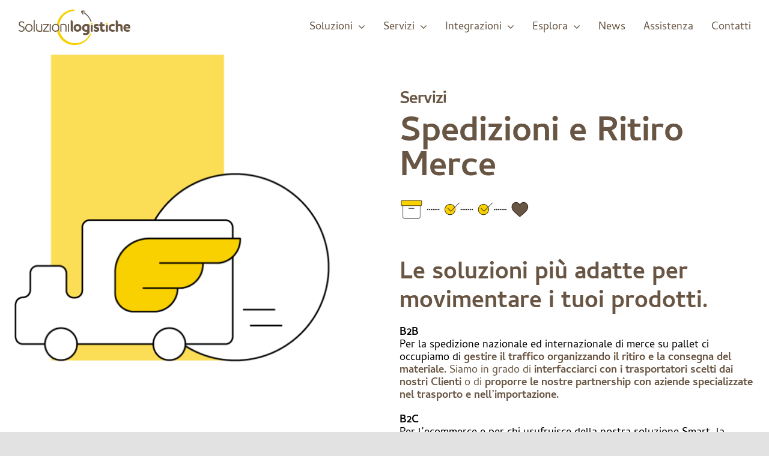

--- FILE ---
content_type: text/html; charset=UTF-8
request_url: https://www.soluzionilogistiche.it/spedizioni-ritiro-merce/
body_size: 19056
content:
<!DOCTYPE html>
<html class="avada-html-layout-wide avada-html-header-position-top avada-is-100-percent-template" lang="it-IT">
<head>
	<meta http-equiv="X-UA-Compatible" content="IE=edge">
	<meta http-equiv="Content-Type" content="text/html; charset=utf-8">
	<meta name="viewport" content="width=device-width, initial-scale=1">
	<meta name="robots" content="index, follow, max-image-preview:large, max-snippet:-1, max-video-preview:-1">
	<style>img:is([sizes="auto" i], [sizes^="auto," i]) { contain-intrinsic-size: 3000px 1500px }</style>
	
	<!-- This site is optimized with the Yoast SEO plugin v25.8 - https://yoast.com/wordpress/plugins/seo/ -->
	<title>Spedizioni e Ritiro Merce - Soluzioni Logistiche</title>
	<meta name="description" content="Spedizioni e Ritiro Merce. Dallo stoccaggio alle spedizioni, dall’utilizzo del software al monitoraggio della merce">
	<link rel="canonical" href="https://www.soluzionilogistiche.it/spedizioni-ritiro-merce/">
	<meta property="og:locale" content="it_IT">
	<meta property="og:type" content="article">
	<meta property="og:title" content="Spedizioni e Ritiro Merce - Soluzioni Logistiche">
	<meta property="og:description" content="Spedizioni e Ritiro Merce. Dallo stoccaggio alle spedizioni, dall’utilizzo del software al monitoraggio della merce">
	<meta property="og:url" content="https://www.soluzionilogistiche.it/spedizioni-ritiro-merce/">
	<meta property="og:site_name" content="Soluzioni Logistiche">
	<meta property="article:publisher" content="https://www.facebook.com/soluzionilogistichesrl">
	<meta property="article:modified_time" content="2024-05-09T13:00:44+00:00">
	<meta name="twitter:card" content="summary_large_image">
	<meta name="twitter:label1" content="Tempo di lettura stimato">
	<meta name="twitter:data1" content="3 minuti">
	<script type="application/ld+json" class="yoast-schema-graph">{"@context":"https://schema.org","@graph":[{"@type":"WebPage","@id":"https://www.soluzionilogistiche.it/spedizioni-ritiro-merce/","url":"https://www.soluzionilogistiche.it/spedizioni-ritiro-merce/","name":"Spedizioni e Ritiro Merce - Soluzioni Logistiche","isPartOf":{"@id":"https://www.soluzionilogistiche.it/#website"},"datePublished":"2020-08-11T13:50:45+00:00","dateModified":"2024-05-09T13:00:44+00:00","description":"Spedizioni e Ritiro Merce. Dallo stoccaggio alle spedizioni, dall&#8217;utilizzo del software al monitoraggio della merce","breadcrumb":{"@id":"https://www.soluzionilogistiche.it/spedizioni-ritiro-merce/#breadcrumb"},"inLanguage":"it-IT","potentialAction":[{"@type":"ReadAction","target":["https://www.soluzionilogistiche.it/spedizioni-ritiro-merce/"]}]},{"@type":"BreadcrumbList","@id":"https://www.soluzionilogistiche.it/spedizioni-ritiro-merce/#breadcrumb","itemListElement":[{"@type":"ListItem","position":1,"name":"Home","item":"https://www.soluzionilogistiche.it/"},{"@type":"ListItem","position":2,"name":"Spedizioni e Ritiro Merce"}]},{"@type":"WebSite","@id":"https://www.soluzionilogistiche.it/#website","url":"https://www.soluzionilogistiche.it/","name":"Soluzioni Logistiche","description":"","publisher":{"@id":"https://www.soluzionilogistiche.it/#organization"},"potentialAction":[{"@type":"SearchAction","target":{"@type":"EntryPoint","urlTemplate":"https://www.soluzionilogistiche.it/?s={search_term_string}"},"query-input":{"@type":"PropertyValueSpecification","valueRequired":true,"valueName":"search_term_string"}}],"inLanguage":"it-IT"},{"@type":"Organization","@id":"https://www.soluzionilogistiche.it/#organization","name":"Soluzioni Logistiche","url":"https://www.soluzionilogistiche.it/","logo":{"@type":"ImageObject","inLanguage":"it-IT","@id":"https://www.soluzionilogistiche.it/#/schema/logo/image/","url":"https://www.soluzionilogistiche.it/wp-content/uploads/2020/09/soluzioni-logistiche-144.jpg","contentUrl":"https://www.soluzionilogistiche.it/wp-content/uploads/2020/09/soluzioni-logistiche-144.jpg","width":144,"height":144,"caption":"Soluzioni Logistiche"},"image":{"@id":"https://www.soluzionilogistiche.it/#/schema/logo/image/"},"sameAs":["https://www.facebook.com/soluzionilogistichesrl"]}]}</script>
	<!-- / Yoast SEO plugin. -->


<link rel="dns-prefetch" href="//cdn.iubenda.com">
<link rel="dns-prefetch" href="//www.googletagmanager.com">
<link rel="alternate" type="application/rss+xml" title="Soluzioni Logistiche » Feed" href="https://www.soluzionilogistiche.it/feed/">
					<link rel="shortcut icon" href="https://www.soluzionilogistiche.it/wp-content/uploads/2020/09/soluzioni-logistiche-32.png" type="image/x-icon">
		
					<!-- Apple Touch Icon -->
			<link rel="apple-touch-icon" sizes="180x180" href="https://www.soluzionilogistiche.it/wp-content/uploads/2020/09/soluzioni-logistiche-114.jpg">
		
					<!-- Android Icon -->
			<link rel="icon" sizes="192x192" href="https://www.soluzionilogistiche.it/wp-content/uploads/2020/09/soluzioni-logistiche-57.png">
		
					<!-- MS Edge Icon -->
			<meta name="msapplication-TileImage" content="https://www.soluzionilogistiche.it/wp-content/uploads/2020/09/soluzioni-logistiche-72.png">
				<link rel="stylesheet" id="wp-block-library-css" href="https://www.soluzionilogistiche.it/wp-includes/css/dist/block-library/style.min.css?ver=6.8.2" type="text/css" media="all">
<style id="wp-block-library-theme-inline-css" type="text/css">
.wp-block-audio :where(figcaption){color:#555;font-size:13px;text-align:center}.is-dark-theme .wp-block-audio :where(figcaption){color:#ffffffa6}.wp-block-audio{margin:0 0 1em}.wp-block-code{border:1px solid #ccc;border-radius:4px;font-family:Menlo,Consolas,monaco,monospace;padding:.8em 1em}.wp-block-embed :where(figcaption){color:#555;font-size:13px;text-align:center}.is-dark-theme .wp-block-embed :where(figcaption){color:#ffffffa6}.wp-block-embed{margin:0 0 1em}.blocks-gallery-caption{color:#555;font-size:13px;text-align:center}.is-dark-theme .blocks-gallery-caption{color:#ffffffa6}:root :where(.wp-block-image figcaption){color:#555;font-size:13px;text-align:center}.is-dark-theme :root :where(.wp-block-image figcaption){color:#ffffffa6}.wp-block-image{margin:0 0 1em}.wp-block-pullquote{border-bottom:4px solid;border-top:4px solid;color:currentColor;margin-bottom:1.75em}.wp-block-pullquote cite,.wp-block-pullquote footer,.wp-block-pullquote__citation{color:currentColor;font-size:.8125em;font-style:normal;text-transform:uppercase}.wp-block-quote{border-left:.25em solid;margin:0 0 1.75em;padding-left:1em}.wp-block-quote cite,.wp-block-quote footer{color:currentColor;font-size:.8125em;font-style:normal;position:relative}.wp-block-quote:where(.has-text-align-right){border-left:none;border-right:.25em solid;padding-left:0;padding-right:1em}.wp-block-quote:where(.has-text-align-center){border:none;padding-left:0}.wp-block-quote.is-large,.wp-block-quote.is-style-large,.wp-block-quote:where(.is-style-plain){border:none}.wp-block-search .wp-block-search__label{font-weight:700}.wp-block-search__button{border:1px solid #ccc;padding:.375em .625em}:where(.wp-block-group.has-background){padding:1.25em 2.375em}.wp-block-separator.has-css-opacity{opacity:.4}.wp-block-separator{border:none;border-bottom:2px solid;margin-left:auto;margin-right:auto}.wp-block-separator.has-alpha-channel-opacity{opacity:1}.wp-block-separator:not(.is-style-wide):not(.is-style-dots){width:100px}.wp-block-separator.has-background:not(.is-style-dots){border-bottom:none;height:1px}.wp-block-separator.has-background:not(.is-style-wide):not(.is-style-dots){height:2px}.wp-block-table{margin:0 0 1em}.wp-block-table td,.wp-block-table th{word-break:normal}.wp-block-table :where(figcaption){color:#555;font-size:13px;text-align:center}.is-dark-theme .wp-block-table :where(figcaption){color:#ffffffa6}.wp-block-video :where(figcaption){color:#555;font-size:13px;text-align:center}.is-dark-theme .wp-block-video :where(figcaption){color:#ffffffa6}.wp-block-video{margin:0 0 1em}:root :where(.wp-block-template-part.has-background){margin-bottom:0;margin-top:0;padding:1.25em 2.375em}
</style>
<style id="classic-theme-styles-inline-css" type="text/css">
/*! This file is auto-generated */
.wp-block-button__link{color:#fff;background-color:#32373c;border-radius:9999px;box-shadow:none;text-decoration:none;padding:calc(.667em + 2px) calc(1.333em + 2px);font-size:1.125em}.wp-block-file__button{background:#32373c;color:#fff;text-decoration:none}
</style>
<style id="global-styles-inline-css" type="text/css">
:root{--wp--preset--aspect-ratio--square: 1;--wp--preset--aspect-ratio--4-3: 4/3;--wp--preset--aspect-ratio--3-4: 3/4;--wp--preset--aspect-ratio--3-2: 3/2;--wp--preset--aspect-ratio--2-3: 2/3;--wp--preset--aspect-ratio--16-9: 16/9;--wp--preset--aspect-ratio--9-16: 9/16;--wp--preset--color--black: #000000;--wp--preset--color--cyan-bluish-gray: #abb8c3;--wp--preset--color--white: #ffffff;--wp--preset--color--pale-pink: #f78da7;--wp--preset--color--vivid-red: #cf2e2e;--wp--preset--color--luminous-vivid-orange: #ff6900;--wp--preset--color--luminous-vivid-amber: #fcb900;--wp--preset--color--light-green-cyan: #7bdcb5;--wp--preset--color--vivid-green-cyan: #00d084;--wp--preset--color--pale-cyan-blue: #8ed1fc;--wp--preset--color--vivid-cyan-blue: #0693e3;--wp--preset--color--vivid-purple: #9b51e0;--wp--preset--color--awb-color-1: rgba(255,255,255,1);--wp--preset--color--awb-color-2: rgba(242,243,245,1);--wp--preset--color--awb-color-3: rgba(226,226,226,1);--wp--preset--color--awb-color-4: rgba(255,209,0,1);--wp--preset--color--awb-color-5: rgba(105,85,67,1);--wp--preset--color--awb-color-6: rgba(74,78,87,1);--wp--preset--color--awb-color-7: rgba(51,51,51,1);--wp--preset--color--awb-color-8: rgba(33,41,52,1);--wp--preset--color--awb-color-custom-10: rgba(101,188,123,1);--wp--preset--color--awb-color-custom-11: rgba(255,255,255,0.8);--wp--preset--color--awb-color-custom-12: rgba(249,249,251,1);--wp--preset--color--awb-color-custom-13: rgba(0,0,0,1);--wp--preset--color--awb-color-custom-14: rgba(242,243,245,0.7);--wp--preset--color--awb-color-custom-15: rgba(38,48,62,1);--wp--preset--gradient--vivid-cyan-blue-to-vivid-purple: linear-gradient(135deg,rgba(6,147,227,1) 0%,rgb(155,81,224) 100%);--wp--preset--gradient--light-green-cyan-to-vivid-green-cyan: linear-gradient(135deg,rgb(122,220,180) 0%,rgb(0,208,130) 100%);--wp--preset--gradient--luminous-vivid-amber-to-luminous-vivid-orange: linear-gradient(135deg,rgba(252,185,0,1) 0%,rgba(255,105,0,1) 100%);--wp--preset--gradient--luminous-vivid-orange-to-vivid-red: linear-gradient(135deg,rgba(255,105,0,1) 0%,rgb(207,46,46) 100%);--wp--preset--gradient--very-light-gray-to-cyan-bluish-gray: linear-gradient(135deg,rgb(238,238,238) 0%,rgb(169,184,195) 100%);--wp--preset--gradient--cool-to-warm-spectrum: linear-gradient(135deg,rgb(74,234,220) 0%,rgb(151,120,209) 20%,rgb(207,42,186) 40%,rgb(238,44,130) 60%,rgb(251,105,98) 80%,rgb(254,248,76) 100%);--wp--preset--gradient--blush-light-purple: linear-gradient(135deg,rgb(255,206,236) 0%,rgb(152,150,240) 100%);--wp--preset--gradient--blush-bordeaux: linear-gradient(135deg,rgb(254,205,165) 0%,rgb(254,45,45) 50%,rgb(107,0,62) 100%);--wp--preset--gradient--luminous-dusk: linear-gradient(135deg,rgb(255,203,112) 0%,rgb(199,81,192) 50%,rgb(65,88,208) 100%);--wp--preset--gradient--pale-ocean: linear-gradient(135deg,rgb(255,245,203) 0%,rgb(182,227,212) 50%,rgb(51,167,181) 100%);--wp--preset--gradient--electric-grass: linear-gradient(135deg,rgb(202,248,128) 0%,rgb(113,206,126) 100%);--wp--preset--gradient--midnight: linear-gradient(135deg,rgb(2,3,129) 0%,rgb(40,116,252) 100%);--wp--preset--font-size--small: 13.5px;--wp--preset--font-size--medium: 20px;--wp--preset--font-size--large: 27px;--wp--preset--font-size--x-large: 42px;--wp--preset--font-size--normal: 18px;--wp--preset--font-size--xlarge: 36px;--wp--preset--font-size--huge: 54px;--wp--preset--spacing--20: 0.44rem;--wp--preset--spacing--30: 0.67rem;--wp--preset--spacing--40: 1rem;--wp--preset--spacing--50: 1.5rem;--wp--preset--spacing--60: 2.25rem;--wp--preset--spacing--70: 3.38rem;--wp--preset--spacing--80: 5.06rem;--wp--preset--shadow--natural: 6px 6px 9px rgba(0, 0, 0, 0.2);--wp--preset--shadow--deep: 12px 12px 50px rgba(0, 0, 0, 0.4);--wp--preset--shadow--sharp: 6px 6px 0px rgba(0, 0, 0, 0.2);--wp--preset--shadow--outlined: 6px 6px 0px -3px rgba(255, 255, 255, 1), 6px 6px rgba(0, 0, 0, 1);--wp--preset--shadow--crisp: 6px 6px 0px rgba(0, 0, 0, 1);}:where(.is-layout-flex){gap: 0.5em;}:where(.is-layout-grid){gap: 0.5em;}body .is-layout-flex{display: flex;}.is-layout-flex{flex-wrap: wrap;align-items: center;}.is-layout-flex > :is(*, div){margin: 0;}body .is-layout-grid{display: grid;}.is-layout-grid > :is(*, div){margin: 0;}:where(.wp-block-columns.is-layout-flex){gap: 2em;}:where(.wp-block-columns.is-layout-grid){gap: 2em;}:where(.wp-block-post-template.is-layout-flex){gap: 1.25em;}:where(.wp-block-post-template.is-layout-grid){gap: 1.25em;}.has-black-color{color: var(--wp--preset--color--black) !important;}.has-cyan-bluish-gray-color{color: var(--wp--preset--color--cyan-bluish-gray) !important;}.has-white-color{color: var(--wp--preset--color--white) !important;}.has-pale-pink-color{color: var(--wp--preset--color--pale-pink) !important;}.has-vivid-red-color{color: var(--wp--preset--color--vivid-red) !important;}.has-luminous-vivid-orange-color{color: var(--wp--preset--color--luminous-vivid-orange) !important;}.has-luminous-vivid-amber-color{color: var(--wp--preset--color--luminous-vivid-amber) !important;}.has-light-green-cyan-color{color: var(--wp--preset--color--light-green-cyan) !important;}.has-vivid-green-cyan-color{color: var(--wp--preset--color--vivid-green-cyan) !important;}.has-pale-cyan-blue-color{color: var(--wp--preset--color--pale-cyan-blue) !important;}.has-vivid-cyan-blue-color{color: var(--wp--preset--color--vivid-cyan-blue) !important;}.has-vivid-purple-color{color: var(--wp--preset--color--vivid-purple) !important;}.has-black-background-color{background-color: var(--wp--preset--color--black) !important;}.has-cyan-bluish-gray-background-color{background-color: var(--wp--preset--color--cyan-bluish-gray) !important;}.has-white-background-color{background-color: var(--wp--preset--color--white) !important;}.has-pale-pink-background-color{background-color: var(--wp--preset--color--pale-pink) !important;}.has-vivid-red-background-color{background-color: var(--wp--preset--color--vivid-red) !important;}.has-luminous-vivid-orange-background-color{background-color: var(--wp--preset--color--luminous-vivid-orange) !important;}.has-luminous-vivid-amber-background-color{background-color: var(--wp--preset--color--luminous-vivid-amber) !important;}.has-light-green-cyan-background-color{background-color: var(--wp--preset--color--light-green-cyan) !important;}.has-vivid-green-cyan-background-color{background-color: var(--wp--preset--color--vivid-green-cyan) !important;}.has-pale-cyan-blue-background-color{background-color: var(--wp--preset--color--pale-cyan-blue) !important;}.has-vivid-cyan-blue-background-color{background-color: var(--wp--preset--color--vivid-cyan-blue) !important;}.has-vivid-purple-background-color{background-color: var(--wp--preset--color--vivid-purple) !important;}.has-black-border-color{border-color: var(--wp--preset--color--black) !important;}.has-cyan-bluish-gray-border-color{border-color: var(--wp--preset--color--cyan-bluish-gray) !important;}.has-white-border-color{border-color: var(--wp--preset--color--white) !important;}.has-pale-pink-border-color{border-color: var(--wp--preset--color--pale-pink) !important;}.has-vivid-red-border-color{border-color: var(--wp--preset--color--vivid-red) !important;}.has-luminous-vivid-orange-border-color{border-color: var(--wp--preset--color--luminous-vivid-orange) !important;}.has-luminous-vivid-amber-border-color{border-color: var(--wp--preset--color--luminous-vivid-amber) !important;}.has-light-green-cyan-border-color{border-color: var(--wp--preset--color--light-green-cyan) !important;}.has-vivid-green-cyan-border-color{border-color: var(--wp--preset--color--vivid-green-cyan) !important;}.has-pale-cyan-blue-border-color{border-color: var(--wp--preset--color--pale-cyan-blue) !important;}.has-vivid-cyan-blue-border-color{border-color: var(--wp--preset--color--vivid-cyan-blue) !important;}.has-vivid-purple-border-color{border-color: var(--wp--preset--color--vivid-purple) !important;}.has-vivid-cyan-blue-to-vivid-purple-gradient-background{background: var(--wp--preset--gradient--vivid-cyan-blue-to-vivid-purple) !important;}.has-light-green-cyan-to-vivid-green-cyan-gradient-background{background: var(--wp--preset--gradient--light-green-cyan-to-vivid-green-cyan) !important;}.has-luminous-vivid-amber-to-luminous-vivid-orange-gradient-background{background: var(--wp--preset--gradient--luminous-vivid-amber-to-luminous-vivid-orange) !important;}.has-luminous-vivid-orange-to-vivid-red-gradient-background{background: var(--wp--preset--gradient--luminous-vivid-orange-to-vivid-red) !important;}.has-very-light-gray-to-cyan-bluish-gray-gradient-background{background: var(--wp--preset--gradient--very-light-gray-to-cyan-bluish-gray) !important;}.has-cool-to-warm-spectrum-gradient-background{background: var(--wp--preset--gradient--cool-to-warm-spectrum) !important;}.has-blush-light-purple-gradient-background{background: var(--wp--preset--gradient--blush-light-purple) !important;}.has-blush-bordeaux-gradient-background{background: var(--wp--preset--gradient--blush-bordeaux) !important;}.has-luminous-dusk-gradient-background{background: var(--wp--preset--gradient--luminous-dusk) !important;}.has-pale-ocean-gradient-background{background: var(--wp--preset--gradient--pale-ocean) !important;}.has-electric-grass-gradient-background{background: var(--wp--preset--gradient--electric-grass) !important;}.has-midnight-gradient-background{background: var(--wp--preset--gradient--midnight) !important;}.has-small-font-size{font-size: var(--wp--preset--font-size--small) !important;}.has-medium-font-size{font-size: var(--wp--preset--font-size--medium) !important;}.has-large-font-size{font-size: var(--wp--preset--font-size--large) !important;}.has-x-large-font-size{font-size: var(--wp--preset--font-size--x-large) !important;}
:where(.wp-block-post-template.is-layout-flex){gap: 1.25em;}:where(.wp-block-post-template.is-layout-grid){gap: 1.25em;}
:where(.wp-block-columns.is-layout-flex){gap: 2em;}:where(.wp-block-columns.is-layout-grid){gap: 2em;}
:root :where(.wp-block-pullquote){font-size: 1.5em;line-height: 1.6;}
</style>
<link rel="stylesheet" id="cf7cf-style-css" href="https://www.soluzionilogistiche.it/wp-content/plugins/cf7-conditional-fields/style.css?ver=2.6.3" type="text/css" media="all">
<link rel="stylesheet" id="child-style-css" href="https://www.soluzionilogistiche.it/wp-content/themes/Avada-Child-Theme/style.css?ver=6.8.2" type="text/css" media="all">
<link rel="stylesheet" id="fusion-dynamic-css-css" href="https://www.soluzionilogistiche.it/wp-content/uploads/fusion-styles/5c307c106487aa308b9603cf13cd37b8.min.css?ver=3.13.1" type="text/css" media="all">

<script type="text/javascript" class=" _iub_cs_skip" id="iubenda-head-inline-scripts-0">
/* <![CDATA[ */

var _iub = _iub || [];
_iub.csConfiguration = {"askConsentAtCookiePolicyUpdate":true,"countryDetection":true,"enableFadp":true,"perPurposeConsent":true,"siteId":2039905,"whitelabel":false,"cookiePolicyId":34095726,"lang":"it", "banner":{ "acceptButtonCaptionColor":"#000000","acceptButtonColor":"#FFD100","acceptButtonDisplay":true,"backgroundColor":"#FFFFFF","closeButtonRejects":true,"customizeButtonDisplay":true,"explicitWithdrawal":true,"fontSizeBody":"12px","listPurposes":true,"linksColor":"#695543","position":"float-bottom-center","rejectButtonCaptionColor":"#000000","rejectButtonColor":"#FFD100","rejectButtonDisplay":true,"showPurposesToggles":true,"textColor":"#000000" }};
/* ]]> */
</script>
<script type="text/javascript" charset="UTF-8" async="" class=" _iub_cs_skip" src="//cdn.iubenda.com/cs/iubenda_cs.js?ver=3.12.4" id="iubenda-head-scripts-1-js"></script>
<script type="text/javascript" src="https://www.soluzionilogistiche.it/wp-includes/js/jquery/jquery.min.js?ver=3.7.1" id="jquery-core-js"></script>
<script type="text/javascript" id="cf7rl-redirect_method-js-extra">
/* <![CDATA[ */
var cf7rl_ajax_object = {"cf7rl_ajax_url":"https:\/\/www.soluzionilogistiche.it\/wp-admin\/admin-ajax.php","cf7rl_forms":"[\"|2268|url|https:\\\/\\\/www.soluzionilogistiche.it\\\/thank-you-page\\\/|0|\",\"|885|url|https:\\\/\\\/www.soluzionilogistiche.it\\\/thank-you-page\\\/|0|\"]"};
/* ]]> */
</script>
<script type="text/javascript" src="https://www.soluzionilogistiche.it/wp-content/plugins/cf7-redirect-thank-you-page/assets/js/redirect_method.js" id="cf7rl-redirect_method-js"></script>
<script type="text/javascript" src="https://www.soluzionilogistiche.it/wp-content/plugins/pixelyoursite/dist/scripts/jquery.bind-first-0.2.3.min.js?ver=6.8.2" id="jquery-bind-first-js"></script>
<script type="text/javascript" src="https://www.soluzionilogistiche.it/wp-content/plugins/pixelyoursite/dist/scripts/js.cookie-2.1.3.min.js?ver=2.1.3" id="js-cookie-pys-js"></script>
<script type="text/javascript" src="https://www.soluzionilogistiche.it/wp-content/plugins/pixelyoursite/dist/scripts/tld.min.js?ver=2.3.1" id="js-tld-js"></script>
<script type="text/javascript" id="pys-js-extra">
/* <![CDATA[ */
var pysOptions = {"staticEvents":{"facebook":{"init_event":[{"delay":0,"type":"static","ajaxFire":false,"name":"PageView","pixelIds":["412190389957198"],"eventID":"8f4731bf-6538-4576-99b1-eeaf89056938","params":{"page_title":"Spedizioni e Ritiro Merce","post_type":"page","post_id":20,"plugin":"PixelYourSite","user_role":"guest","event_url":"www.soluzionilogistiche.it\/spedizioni-ritiro-merce\/"},"e_id":"init_event","ids":[],"hasTimeWindow":false,"timeWindow":0,"woo_order":"","edd_order":""}]}},"dynamicEvents":[],"triggerEvents":[],"triggerEventTypes":[],"facebook":{"pixelIds":["412190389957198"],"advancedMatching":[],"advancedMatchingEnabled":true,"removeMetadata":false,"wooVariableAsSimple":false,"serverApiEnabled":true,"wooCRSendFromServer":false,"send_external_id":null,"enabled_medical":false,"do_not_track_medical_param":["event_url","post_title","page_title","landing_page","content_name","categories","category_name","tags"],"meta_ldu":false},"debug":"","siteUrl":"https:\/\/www.soluzionilogistiche.it","ajaxUrl":"https:\/\/www.soluzionilogistiche.it\/wp-admin\/admin-ajax.php","ajax_event":"0d7d89b9d5","enable_remove_download_url_param":"1","cookie_duration":"7","last_visit_duration":"60","enable_success_send_form":"","ajaxForServerEvent":"1","ajaxForServerStaticEvent":"1","send_external_id":"1","external_id_expire":"180","track_cookie_for_subdomains":"1","google_consent_mode":"1","gdpr":{"ajax_enabled":false,"all_disabled_by_api":false,"facebook_disabled_by_api":false,"analytics_disabled_by_api":false,"google_ads_disabled_by_api":false,"pinterest_disabled_by_api":false,"bing_disabled_by_api":false,"externalID_disabled_by_api":false,"facebook_prior_consent_enabled":true,"analytics_prior_consent_enabled":true,"google_ads_prior_consent_enabled":null,"pinterest_prior_consent_enabled":true,"bing_prior_consent_enabled":true,"cookiebot_integration_enabled":false,"cookiebot_facebook_consent_category":"marketing","cookiebot_analytics_consent_category":"statistics","cookiebot_tiktok_consent_category":"marketing","cookiebot_google_ads_consent_category":"marketing","cookiebot_pinterest_consent_category":"marketing","cookiebot_bing_consent_category":"marketing","consent_magic_integration_enabled":false,"real_cookie_banner_integration_enabled":false,"cookie_notice_integration_enabled":false,"cookie_law_info_integration_enabled":false,"analytics_storage":{"enabled":true,"value":"granted","filter":false},"ad_storage":{"enabled":true,"value":"granted","filter":false},"ad_user_data":{"enabled":true,"value":"granted","filter":false},"ad_personalization":{"enabled":true,"value":"granted","filter":false}},"cookie":{"disabled_all_cookie":false,"disabled_start_session_cookie":false,"disabled_advanced_form_data_cookie":false,"disabled_landing_page_cookie":false,"disabled_first_visit_cookie":false,"disabled_trafficsource_cookie":false,"disabled_utmTerms_cookie":false,"disabled_utmId_cookie":false},"tracking_analytics":{"TrafficSource":"direct","TrafficLanding":"undefined","TrafficUtms":[],"TrafficUtmsId":[]},"GATags":{"ga_datalayer_type":"default","ga_datalayer_name":"dataLayerPYS"},"woo":{"enabled":false},"edd":{"enabled":false},"cache_bypass":"1769332937"};
/* ]]> */
</script>
<script type="text/javascript" src="https://www.soluzionilogistiche.it/wp-content/plugins/pixelyoursite/dist/scripts/public.bundle.js?ver=11.1.0" id="pys-js"></script>

<!-- Snippet del tag Google (gtag.js) aggiunto da Site Kit -->
<!-- Snippet Google Analytics aggiunto da Site Kit -->
<script type="text/plain" src="https://www.googletagmanager.com/gtag/js?id=G-DWJT02X4FZ" id="google_gtagjs-js" async class=" _iub_cs_activate" data-iub-purposes="4"></script>
<script type="text/javascript" id="google_gtagjs-js-after">
/* <![CDATA[ */
window.dataLayer = window.dataLayer || [];function gtag(){dataLayer.push(arguments);}
gtag("set","linker",{"domains":["www.soluzionilogistiche.it"]});
gtag("js", new Date());
gtag("set", "developer_id.dZTNiMT", true);
gtag("config", "G-DWJT02X4FZ");
/* ]]> */
</script>
<link rel="https://api.w.org/" href="https://www.soluzionilogistiche.it/wp-json/">
<link rel="alternate" title="JSON" type="application/json" href="https://www.soluzionilogistiche.it/wp-json/wp/v2/pages/20">
<link rel="EditURI" type="application/rsd+xml" title="RSD" href="https://www.soluzionilogistiche.it/xmlrpc.php?rsd">
<meta name="generator" content="WordPress 6.8.2">
<link rel="shortlink" href="https://www.soluzionilogistiche.it/?p=20">
<link rel="alternate" title="oEmbed (JSON)" type="application/json+oembed" href="https://www.soluzionilogistiche.it/wp-json/oembed/1.0/embed?url=https%3A%2F%2Fwww.soluzionilogistiche.it%2Fspedizioni-ritiro-merce%2F">
<link rel="alternate" title="oEmbed (XML)" type="text/xml+oembed" href="https://www.soluzionilogistiche.it/wp-json/oembed/1.0/embed?url=https%3A%2F%2Fwww.soluzionilogistiche.it%2Fspedizioni-ritiro-merce%2F&amp;format=xml">
<meta name="generator" content="Site Kit by Google 1.160.1">
<meta name="facebook-domain-verification" content="lhheax8r3g4sr5mzj2hui0i9f7eu4c">
<style type="text/css" id="css-fb-visibility">@media screen and (max-width: 720px){.fusion-no-small-visibility{display:none !important;}body .sm-text-align-center{text-align:center !important;}body .sm-text-align-left{text-align:left !important;}body .sm-text-align-right{text-align:right !important;}body .sm-flex-align-center{justify-content:center !important;}body .sm-flex-align-flex-start{justify-content:flex-start !important;}body .sm-flex-align-flex-end{justify-content:flex-end !important;}body .sm-mx-auto{margin-left:auto !important;margin-right:auto !important;}body .sm-ml-auto{margin-left:auto !important;}body .sm-mr-auto{margin-right:auto !important;}body .fusion-absolute-position-small{position:absolute;top:auto;width:100%;}.awb-sticky.awb-sticky-small{ position: sticky; top: var(--awb-sticky-offset,0); }}@media screen and (min-width: 721px) and (max-width: 1024px){.fusion-no-medium-visibility{display:none !important;}body .md-text-align-center{text-align:center !important;}body .md-text-align-left{text-align:left !important;}body .md-text-align-right{text-align:right !important;}body .md-flex-align-center{justify-content:center !important;}body .md-flex-align-flex-start{justify-content:flex-start !important;}body .md-flex-align-flex-end{justify-content:flex-end !important;}body .md-mx-auto{margin-left:auto !important;margin-right:auto !important;}body .md-ml-auto{margin-left:auto !important;}body .md-mr-auto{margin-right:auto !important;}body .fusion-absolute-position-medium{position:absolute;top:auto;width:100%;}.awb-sticky.awb-sticky-medium{ position: sticky; top: var(--awb-sticky-offset,0); }}@media screen and (min-width: 1025px){.fusion-no-large-visibility{display:none !important;}body .lg-text-align-center{text-align:center !important;}body .lg-text-align-left{text-align:left !important;}body .lg-text-align-right{text-align:right !important;}body .lg-flex-align-center{justify-content:center !important;}body .lg-flex-align-flex-start{justify-content:flex-start !important;}body .lg-flex-align-flex-end{justify-content:flex-end !important;}body .lg-mx-auto{margin-left:auto !important;margin-right:auto !important;}body .lg-ml-auto{margin-left:auto !important;}body .lg-mr-auto{margin-right:auto !important;}body .fusion-absolute-position-large{position:absolute;top:auto;width:100%;}.awb-sticky.awb-sticky-large{ position: sticky; top: var(--awb-sticky-offset,0); }}</style>
<!-- Snippet Google Tag Manager aggiunto da Site Kit -->
<script type="text/javascript">
/* <![CDATA[ */

			( function( w, d, s, l, i ) {
				w[l] = w[l] || [];
				w[l].push( {'gtm.start': new Date().getTime(), event: 'gtm.js'} );
				var f = d.getElementsByTagName( s )[0],
					j = d.createElement( s ), dl = l != 'dataLayer' ? '&l=' + l : '';
				j.async = true;
				j.src = 'https://www.googletagmanager.com/gtm.js?id=' + i + dl;
				f.parentNode.insertBefore( j, f );
			} )( window, document, 'script', 'dataLayer', 'GTM-5MFVXBK' );
			
/* ]]> */
</script>

<!-- Termina lo snippet Google Tag Manager aggiunto da Site Kit -->
		<script type="text/javascript">
			var doc = document.documentElement;
			doc.setAttribute( 'data-useragent', navigator.userAgent );
		</script>
		
	</head>

<body class="wp-singular page-template page-template-100-width page-template-100-width-php page page-id-20 wp-theme-Avada wp-child-theme-Avada-Child-Theme fusion-image-hovers fusion-pagination-sizing fusion-button_type-flat fusion-button_span-no fusion-button_gradient-linear avada-image-rollover-circle-yes avada-image-rollover-no fusion-body ltr fusion-sticky-header no-tablet-sticky-header no-mobile-sticky-header no-mobile-slidingbar no-mobile-totop fusion-disable-outline fusion-sub-menu-fade mobile-logo-pos-left layout-wide-mode avada-has-boxed-modal-shadow- layout-scroll-offset-full avada-has-zero-margin-offset-top fusion-top-header menu-text-align-center mobile-menu-design-modern fusion-show-pagination-text fusion-header-layout-v1 avada-responsive avada-footer-fx-none avada-menu-highlight-style-textcolor fusion-search-form-clean fusion-main-menu-search-overlay fusion-avatar-circle avada-dropdown-styles avada-blog-layout-grid avada-blog-archive-layout-grid avada-header-shadow-no avada-menu-icon-position-left avada-has-megamenu-shadow avada-has-megamenu-item-divider avada-has-breadcrumb-mobile-hidden avada-has-titlebar-hide avada-header-border-color-full-transparent avada-has-pagination-width_height avada-flyout-menu-direction-fade avada-ec-views-v1" data-awb-post-id="20">
			<!-- Snippet Google Tag Manager (noscript) aggiunto da Site Kit -->
		<noscript>
			<iframe src="https://www.googletagmanager.com/ns.html?id=GTM-5MFVXBK" height="0" width="0" style="display:none;visibility:hidden"></iframe>
		</noscript>
		<!-- Termina lo snippet Google Tag Manager (noscript) aggiunto da Site Kit -->
			<a class="skip-link screen-reader-text" href="#content">Salta al contenuto</a>

	<div id="boxed-wrapper">
		
		<div id="wrapper" class="fusion-wrapper">
			<div id="home" style="position:relative;top:-1px;"></div>
							
					
			<header class="fusion-header-wrapper">
				<div class="fusion-header-v1 fusion-logo-alignment fusion-logo-left fusion-sticky-menu-1 fusion-sticky-logo- fusion-mobile-logo-  fusion-mobile-menu-design-modern">
					<div class="fusion-header-sticky-height"></div>
<div class="fusion-header">
	<div class="fusion-row">
					<div class="fusion-logo" data-margin-top="15px" data-margin-bottom="15px" data-margin-left="0px" data-margin-right="0px">
			<a class="fusion-logo-link" href="https://www.soluzionilogistiche.it/">

						<!-- standard logo -->
			<img src="https://www.soluzionilogistiche.it/wp-content/uploads/2020/08/soluzioni-logistiche-logo.png" srcset="https://www.soluzionilogistiche.it/wp-content/uploads/2020/08/soluzioni-logistiche-logo.png 1x, https://www.soluzionilogistiche.it/wp-content/uploads/2020/08/soluzioni-logistiche-logo@2x.png 2x" width="188" height="61" style="max-height:61px;height:auto;" alt="Soluzioni Logistiche Logo" data-retina_logo_url="https://www.soluzionilogistiche.it/wp-content/uploads/2020/08/soluzioni-logistiche-logo@2x.png" class="fusion-standard-logo">

			
					</a>
		</div>		<nav class="fusion-main-menu" aria-label="Menu Principale"><div class="fusion-overlay-search">		<form role="search" class="searchform fusion-search-form  fusion-search-form-clean" method="get" action="https://www.soluzionilogistiche.it/">
			<div class="fusion-search-form-content">

				
				<div class="fusion-search-field search-field">
					<label><span class="screen-reader-text">Cerca per:</span>
													<input type="search" value="" name="s" class="s" placeholder="Cerca..." required aria-required="true" aria-label="Cerca...">
											</label>
				</div>
				<div class="fusion-search-button search-button">
					<input type="submit" class="fusion-search-submit searchsubmit" aria-label="Cerca" value="">
									</div>

				
			</div>


			
		</form>
		<div class="fusion-search-spacer"></div>
<a href="#" role="button" aria-label="Close Search" class="fusion-close-search"></a>
</div>
<ul id="menu-main-menu" class="fusion-menu">
<li id="menu-item-39" class="menu-item menu-item-type-custom menu-item-object-custom menu-item-has-children menu-item-39 fusion-megamenu-menu " data-item-id="39">
<a href="#" class="fusion-textcolor-highlight"><span class="menu-text">Soluzioni</span> <span class="fusion-caret"><i class="fusion-dropdown-indicator" aria-hidden="true"></i></span></a><div class="fusion-megamenu-wrapper fusion-columns-3 columns-per-row-3 columns-3 col-span-12 fusion-megamenu-fullwidth fusion-megamenu-width-site-width"><div class="row">
<div class="fusion-megamenu-holder lazyload" style="width:1366px;" data-width="1366px"><ul class="fusion-megamenu">
<li id="menu-item-50" class="menu-item menu-item-type-post_type menu-item-object-page menu-item-50 fusion-megamenu-submenu menu-item-has-link fusion-megamenu-columns-3 col-lg-4 col-md-4 col-sm-4"><div class="fusion-megamenu-title"><a class="awb-justify-title" href="https://www.soluzionilogistiche.it/soluzioni-logistiche-basic/">Soluzione Basic</a></div></li>
<li id="menu-item-51" class="menu-item menu-item-type-post_type menu-item-object-page menu-item-51 fusion-megamenu-submenu menu-item-has-link fusion-megamenu-columns-3 col-lg-4 col-md-4 col-sm-4"><div class="fusion-megamenu-title"><a class="awb-justify-title" href="https://www.soluzionilogistiche.it/soluzioni-logistiche-quick/">Soluzione Quick</a></div></li>
<li id="menu-item-52" class="menu-item menu-item-type-post_type menu-item-object-page menu-item-52 fusion-megamenu-submenu menu-item-has-link fusion-megamenu-columns-3 col-lg-4 col-md-4 col-sm-4"><div class="fusion-megamenu-title"><a class="awb-justify-title" href="https://www.soluzionilogistiche.it/soluzioni-logistiche-smart/">Soluzione Smart</a></div></li>
</ul></div>
<div style="clear:both;"></div>
</div></div>
</li>
<li id="menu-item-40" class="menu-item menu-item-type-custom menu-item-object-custom current-menu-ancestor current-menu-parent menu-item-has-children menu-item-40 fusion-megamenu-menu " data-item-id="40">
<a href="#" class="fusion-textcolor-highlight"><span class="menu-text">Servizi</span> <span class="fusion-caret"><i class="fusion-dropdown-indicator" aria-hidden="true"></i></span></a><div class="fusion-megamenu-wrapper fusion-columns-4 columns-per-row-4 columns-4 col-span-12 fusion-megamenu-fullwidth fusion-megamenu-width-site-width"><div class="row">
<div class="fusion-megamenu-holder lazyload" style="width:1366px;" data-width="1366px"><ul class="fusion-megamenu">
<li id="menu-item-54" class="menu-item menu-item-type-post_type menu-item-object-page menu-item-54 fusion-megamenu-submenu menu-item-has-link fusion-megamenu-columns-4 col-lg-3 col-md-3 col-sm-3"><div class="fusion-megamenu-title"><a class="awb-justify-title" href="https://www.soluzionilogistiche.it/stoccaggio-merce/">Stoccaggio merce</a></div></li>
<li id="menu-item-53" class="menu-item menu-item-type-post_type menu-item-object-page current-menu-item page_item page-item-20 current_page_item menu-item-53 fusion-megamenu-submenu menu-item-has-link fusion-megamenu-columns-4 col-lg-3 col-md-3 col-sm-3"><div class="fusion-megamenu-title"><a class="awb-justify-title" href="https://www.soluzionilogistiche.it/spedizioni-ritiro-merce/">Spedizioni e ritiro merce</a></div></li>
<li id="menu-item-47" class="menu-item menu-item-type-post_type menu-item-object-page menu-item-47 fusion-megamenu-submenu menu-item-has-link fusion-megamenu-columns-4 col-lg-3 col-md-3 col-sm-3"><div class="fusion-megamenu-title"><a class="awb-justify-title" href="https://www.soluzionilogistiche.it/monitoraggio-magazzino/">Monitoraggio magazzino</a></div></li>
<li id="menu-item-45" class="menu-item menu-item-type-post_type menu-item-object-page menu-item-45 fusion-megamenu-submenu menu-item-has-link fusion-megamenu-columns-4 col-lg-3 col-md-3 col-sm-3"><div class="fusion-megamenu-title"><a class="awb-justify-title" href="https://www.soluzionilogistiche.it/mailing/">Mailing service</a></div></li>
</ul></div>
<div style="clear:both;"></div>
</div></div>
</li>
<li id="menu-item-1608" class="menu-item menu-item-type-custom menu-item-object-custom menu-item-has-children menu-item-1608 fusion-megamenu-menu " data-item-id="1608">
<a href="#" class="fusion-textcolor-highlight"><span class="menu-text">Integrazioni</span> <span class="fusion-caret"><i class="fusion-dropdown-indicator" aria-hidden="true"></i></span></a><div class="fusion-megamenu-wrapper fusion-columns-3 columns-per-row-3 columns-3 col-span-12 fusion-megamenu-fullwidth fusion-megamenu-width-site-width"><div class="row">
<div class="fusion-megamenu-holder lazyload" style="width:1366px;" data-width="1366px"><ul class="fusion-megamenu">
<li id="menu-item-1610" class="menu-item menu-item-type-post_type menu-item-object-page menu-item-1610 fusion-megamenu-submenu menu-item-has-link fusion-megamenu-columns-3 col-lg-4 col-md-4 col-sm-4"><div class="fusion-megamenu-title"><a class="awb-justify-title" href="https://www.soluzionilogistiche.it/una-logistica-integrata-con-i-principali-corrieri/">Con i corrieri</a></div></li>
<li id="menu-item-1611" class="menu-item menu-item-type-post_type menu-item-object-page menu-item-1611 fusion-megamenu-submenu menu-item-has-link fusion-megamenu-columns-3 col-lg-4 col-md-4 col-sm-4"><div class="fusion-megamenu-title"><a class="awb-justify-title" href="https://www.soluzionilogistiche.it/una-logistica-integrata-con-i-principali-cms-ecommerce/">Con ecommerce</a></div></li>
<li id="menu-item-1609" class="menu-item menu-item-type-post_type menu-item-object-page menu-item-1609 fusion-megamenu-submenu menu-item-has-link fusion-megamenu-columns-3 col-lg-4 col-md-4 col-sm-4"><div class="fusion-megamenu-title"><a class="awb-justify-title" href="https://www.soluzionilogistiche.it/una-logistica-integrata-con-il-tuo-gestionale-erp/">Con gestionale</a></div></li>
</ul></div>
<div style="clear:both;"></div>
</div></div>
</li>
<li id="menu-item-41" class="menu-item menu-item-type-custom menu-item-object-custom menu-item-has-children menu-item-41 fusion-megamenu-menu " data-item-id="41">
<a href="#" class="fusion-textcolor-highlight"><span class="menu-text">Esplora</span> <span class="fusion-caret"><i class="fusion-dropdown-indicator" aria-hidden="true"></i></span></a><div class="fusion-megamenu-wrapper fusion-columns-3 columns-per-row-3 columns-3 col-span-6"><div class="row">
<div class="fusion-megamenu-holder lazyload" style="width:682.997268px;" data-width="682.997268px"><ul class="fusion-megamenu">
<li id="menu-item-44" class="menu-item menu-item-type-post_type menu-item-object-page menu-item-44 fusion-megamenu-submenu menu-item-has-link fusion-megamenu-columns-3 col-lg-4 col-md-4 col-sm-4" style="width:33.333333333333%;"><div class="fusion-megamenu-title"><a class="awb-justify-title" href="https://www.soluzionilogistiche.it/chi-siamo/">Chi siamo</a></div></li>
<li id="menu-item-46" class="menu-item menu-item-type-post_type menu-item-object-page menu-item-46 fusion-megamenu-submenu menu-item-has-link fusion-megamenu-columns-3 col-lg-4 col-md-4 col-sm-4" style="width:33.333333333333%;"><div class="fusion-megamenu-title"><a class="awb-justify-title" href="https://www.soluzionilogistiche.it/mission-e-vision/">Mission e Vision</a></div></li>
<li id="menu-item-856" class="menu-item menu-item-type-post_type menu-item-object-page menu-item-856 fusion-megamenu-submenu menu-item-has-link fusion-megamenu-columns-3 col-lg-4 col-md-4 col-sm-4" style="width:33.333333333333%;"><div class="fusion-megamenu-title"><a class="awb-justify-title" href="https://www.soluzionilogistiche.it/impegno-ambientale/">Impegno ambientale</a></div></li>
</ul></div>
<div style="clear:both;"></div>
</div></div>
</li>
<li id="menu-item-48" class="menu-item menu-item-type-post_type menu-item-object-page menu-item-48" data-item-id="48"><a href="https://www.soluzionilogistiche.it/news/" class="fusion-textcolor-highlight"><span class="menu-text">News</span></a></li>
<li id="menu-item-1240" class="menu-item menu-item-type-post_type menu-item-object-page menu-item-1240" data-item-id="1240"><a href="https://www.soluzionilogistiche.it/assistenza/" class="fusion-textcolor-highlight"><span class="menu-text">Assistenza</span></a></li>
<li id="menu-item-57" class="menu-item menu-item-type-post_type menu-item-object-page menu-item-57" data-item-id="57"><a href="https://www.soluzionilogistiche.it/contatti/" class="fusion-textcolor-highlight"><span class="menu-text">Contatti</span></a></li>
</ul></nav><nav class="fusion-main-menu fusion-sticky-menu" aria-label="Menu principale scorrevole"><div class="fusion-overlay-search">		<form role="search" class="searchform fusion-search-form  fusion-search-form-clean" method="get" action="https://www.soluzionilogistiche.it/">
			<div class="fusion-search-form-content">

				
				<div class="fusion-search-field search-field">
					<label><span class="screen-reader-text">Cerca per:</span>
													<input type="search" value="" name="s" class="s" placeholder="Cerca..." required aria-required="true" aria-label="Cerca...">
											</label>
				</div>
				<div class="fusion-search-button search-button">
					<input type="submit" class="fusion-search-submit searchsubmit" aria-label="Cerca" value="">
									</div>

				
			</div>


			
		</form>
		<div class="fusion-search-spacer"></div>
<a href="#" role="button" aria-label="Close Search" class="fusion-close-search"></a>
</div>
<ul id="menu-main-menu-1" class="fusion-menu">
<li class="menu-item menu-item-type-custom menu-item-object-custom menu-item-has-children menu-item-39 fusion-megamenu-menu " data-item-id="39">
<a href="#" class="fusion-textcolor-highlight"><span class="menu-text">Soluzioni</span> <span class="fusion-caret"><i class="fusion-dropdown-indicator" aria-hidden="true"></i></span></a><div class="fusion-megamenu-wrapper fusion-columns-3 columns-per-row-3 columns-3 col-span-12 fusion-megamenu-fullwidth fusion-megamenu-width-site-width"><div class="row">
<div class="fusion-megamenu-holder lazyload" style="width:1366px;" data-width="1366px"><ul class="fusion-megamenu">
<li class="menu-item menu-item-type-post_type menu-item-object-page menu-item-50 fusion-megamenu-submenu menu-item-has-link fusion-megamenu-columns-3 col-lg-4 col-md-4 col-sm-4"><div class="fusion-megamenu-title"><a class="awb-justify-title" href="https://www.soluzionilogistiche.it/soluzioni-logistiche-basic/">Soluzione Basic</a></div></li>
<li class="menu-item menu-item-type-post_type menu-item-object-page menu-item-51 fusion-megamenu-submenu menu-item-has-link fusion-megamenu-columns-3 col-lg-4 col-md-4 col-sm-4"><div class="fusion-megamenu-title"><a class="awb-justify-title" href="https://www.soluzionilogistiche.it/soluzioni-logistiche-quick/">Soluzione Quick</a></div></li>
<li class="menu-item menu-item-type-post_type menu-item-object-page menu-item-52 fusion-megamenu-submenu menu-item-has-link fusion-megamenu-columns-3 col-lg-4 col-md-4 col-sm-4"><div class="fusion-megamenu-title"><a class="awb-justify-title" href="https://www.soluzionilogistiche.it/soluzioni-logistiche-smart/">Soluzione Smart</a></div></li>
</ul></div>
<div style="clear:both;"></div>
</div></div>
</li>
<li class="menu-item menu-item-type-custom menu-item-object-custom current-menu-ancestor current-menu-parent menu-item-has-children menu-item-40 fusion-megamenu-menu " data-item-id="40">
<a href="#" class="fusion-textcolor-highlight"><span class="menu-text">Servizi</span> <span class="fusion-caret"><i class="fusion-dropdown-indicator" aria-hidden="true"></i></span></a><div class="fusion-megamenu-wrapper fusion-columns-4 columns-per-row-4 columns-4 col-span-12 fusion-megamenu-fullwidth fusion-megamenu-width-site-width"><div class="row">
<div class="fusion-megamenu-holder lazyload" style="width:1366px;" data-width="1366px"><ul class="fusion-megamenu">
<li class="menu-item menu-item-type-post_type menu-item-object-page menu-item-54 fusion-megamenu-submenu menu-item-has-link fusion-megamenu-columns-4 col-lg-3 col-md-3 col-sm-3"><div class="fusion-megamenu-title"><a class="awb-justify-title" href="https://www.soluzionilogistiche.it/stoccaggio-merce/">Stoccaggio merce</a></div></li>
<li class="menu-item menu-item-type-post_type menu-item-object-page current-menu-item page_item page-item-20 current_page_item menu-item-53 fusion-megamenu-submenu menu-item-has-link fusion-megamenu-columns-4 col-lg-3 col-md-3 col-sm-3"><div class="fusion-megamenu-title"><a class="awb-justify-title" href="https://www.soluzionilogistiche.it/spedizioni-ritiro-merce/">Spedizioni e ritiro merce</a></div></li>
<li class="menu-item menu-item-type-post_type menu-item-object-page menu-item-47 fusion-megamenu-submenu menu-item-has-link fusion-megamenu-columns-4 col-lg-3 col-md-3 col-sm-3"><div class="fusion-megamenu-title"><a class="awb-justify-title" href="https://www.soluzionilogistiche.it/monitoraggio-magazzino/">Monitoraggio magazzino</a></div></li>
<li class="menu-item menu-item-type-post_type menu-item-object-page menu-item-45 fusion-megamenu-submenu menu-item-has-link fusion-megamenu-columns-4 col-lg-3 col-md-3 col-sm-3"><div class="fusion-megamenu-title"><a class="awb-justify-title" href="https://www.soluzionilogistiche.it/mailing/">Mailing service</a></div></li>
</ul></div>
<div style="clear:both;"></div>
</div></div>
</li>
<li class="menu-item menu-item-type-custom menu-item-object-custom menu-item-has-children menu-item-1608 fusion-megamenu-menu " data-item-id="1608">
<a href="#" class="fusion-textcolor-highlight"><span class="menu-text">Integrazioni</span> <span class="fusion-caret"><i class="fusion-dropdown-indicator" aria-hidden="true"></i></span></a><div class="fusion-megamenu-wrapper fusion-columns-3 columns-per-row-3 columns-3 col-span-12 fusion-megamenu-fullwidth fusion-megamenu-width-site-width"><div class="row">
<div class="fusion-megamenu-holder lazyload" style="width:1366px;" data-width="1366px"><ul class="fusion-megamenu">
<li class="menu-item menu-item-type-post_type menu-item-object-page menu-item-1610 fusion-megamenu-submenu menu-item-has-link fusion-megamenu-columns-3 col-lg-4 col-md-4 col-sm-4"><div class="fusion-megamenu-title"><a class="awb-justify-title" href="https://www.soluzionilogistiche.it/una-logistica-integrata-con-i-principali-corrieri/">Con i corrieri</a></div></li>
<li class="menu-item menu-item-type-post_type menu-item-object-page menu-item-1611 fusion-megamenu-submenu menu-item-has-link fusion-megamenu-columns-3 col-lg-4 col-md-4 col-sm-4"><div class="fusion-megamenu-title"><a class="awb-justify-title" href="https://www.soluzionilogistiche.it/una-logistica-integrata-con-i-principali-cms-ecommerce/">Con ecommerce</a></div></li>
<li class="menu-item menu-item-type-post_type menu-item-object-page menu-item-1609 fusion-megamenu-submenu menu-item-has-link fusion-megamenu-columns-3 col-lg-4 col-md-4 col-sm-4"><div class="fusion-megamenu-title"><a class="awb-justify-title" href="https://www.soluzionilogistiche.it/una-logistica-integrata-con-il-tuo-gestionale-erp/">Con gestionale</a></div></li>
</ul></div>
<div style="clear:both;"></div>
</div></div>
</li>
<li class="menu-item menu-item-type-custom menu-item-object-custom menu-item-has-children menu-item-41 fusion-megamenu-menu " data-item-id="41">
<a href="#" class="fusion-textcolor-highlight"><span class="menu-text">Esplora</span> <span class="fusion-caret"><i class="fusion-dropdown-indicator" aria-hidden="true"></i></span></a><div class="fusion-megamenu-wrapper fusion-columns-3 columns-per-row-3 columns-3 col-span-6"><div class="row">
<div class="fusion-megamenu-holder lazyload" style="width:682.997268px;" data-width="682.997268px"><ul class="fusion-megamenu">
<li class="menu-item menu-item-type-post_type menu-item-object-page menu-item-44 fusion-megamenu-submenu menu-item-has-link fusion-megamenu-columns-3 col-lg-4 col-md-4 col-sm-4" style="width:33.333333333333%;"><div class="fusion-megamenu-title"><a class="awb-justify-title" href="https://www.soluzionilogistiche.it/chi-siamo/">Chi siamo</a></div></li>
<li class="menu-item menu-item-type-post_type menu-item-object-page menu-item-46 fusion-megamenu-submenu menu-item-has-link fusion-megamenu-columns-3 col-lg-4 col-md-4 col-sm-4" style="width:33.333333333333%;"><div class="fusion-megamenu-title"><a class="awb-justify-title" href="https://www.soluzionilogistiche.it/mission-e-vision/">Mission e Vision</a></div></li>
<li class="menu-item menu-item-type-post_type menu-item-object-page menu-item-856 fusion-megamenu-submenu menu-item-has-link fusion-megamenu-columns-3 col-lg-4 col-md-4 col-sm-4" style="width:33.333333333333%;"><div class="fusion-megamenu-title"><a class="awb-justify-title" href="https://www.soluzionilogistiche.it/impegno-ambientale/">Impegno ambientale</a></div></li>
</ul></div>
<div style="clear:both;"></div>
</div></div>
</li>
<li class="menu-item menu-item-type-post_type menu-item-object-page menu-item-48" data-item-id="48"><a href="https://www.soluzionilogistiche.it/news/" class="fusion-textcolor-highlight"><span class="menu-text">News</span></a></li>
<li class="menu-item menu-item-type-post_type menu-item-object-page menu-item-1240" data-item-id="1240"><a href="https://www.soluzionilogistiche.it/assistenza/" class="fusion-textcolor-highlight"><span class="menu-text">Assistenza</span></a></li>
<li class="menu-item menu-item-type-post_type menu-item-object-page menu-item-57" data-item-id="57"><a href="https://www.soluzionilogistiche.it/contatti/" class="fusion-textcolor-highlight"><span class="menu-text">Contatti</span></a></li>
</ul></nav><div class="fusion-mobile-navigation"><ul id="menu-main-menu-2" class="fusion-mobile-menu">
<li class="menu-item menu-item-type-custom menu-item-object-custom menu-item-has-children menu-item-39 fusion-megamenu-menu " data-item-id="39">
<a href="#" class="fusion-textcolor-highlight"><span class="menu-text">Soluzioni</span> <span class="fusion-caret"><i class="fusion-dropdown-indicator" aria-hidden="true"></i></span></a><div class="fusion-megamenu-wrapper fusion-columns-3 columns-per-row-3 columns-3 col-span-12 fusion-megamenu-fullwidth fusion-megamenu-width-site-width"><div class="row">
<div class="fusion-megamenu-holder lazyload" style="width:1366px;" data-width="1366px"><ul class="fusion-megamenu">
<li class="menu-item menu-item-type-post_type menu-item-object-page menu-item-50 fusion-megamenu-submenu menu-item-has-link fusion-megamenu-columns-3 col-lg-4 col-md-4 col-sm-4"><div class="fusion-megamenu-title"><a class="awb-justify-title" href="https://www.soluzionilogistiche.it/soluzioni-logistiche-basic/">Soluzione Basic</a></div></li>
<li class="menu-item menu-item-type-post_type menu-item-object-page menu-item-51 fusion-megamenu-submenu menu-item-has-link fusion-megamenu-columns-3 col-lg-4 col-md-4 col-sm-4"><div class="fusion-megamenu-title"><a class="awb-justify-title" href="https://www.soluzionilogistiche.it/soluzioni-logistiche-quick/">Soluzione Quick</a></div></li>
<li class="menu-item menu-item-type-post_type menu-item-object-page menu-item-52 fusion-megamenu-submenu menu-item-has-link fusion-megamenu-columns-3 col-lg-4 col-md-4 col-sm-4"><div class="fusion-megamenu-title"><a class="awb-justify-title" href="https://www.soluzionilogistiche.it/soluzioni-logistiche-smart/">Soluzione Smart</a></div></li>
</ul></div>
<div style="clear:both;"></div>
</div></div>
</li>
<li class="menu-item menu-item-type-custom menu-item-object-custom current-menu-ancestor current-menu-parent menu-item-has-children menu-item-40 fusion-megamenu-menu " data-item-id="40">
<a href="#" class="fusion-textcolor-highlight"><span class="menu-text">Servizi</span> <span class="fusion-caret"><i class="fusion-dropdown-indicator" aria-hidden="true"></i></span></a><div class="fusion-megamenu-wrapper fusion-columns-4 columns-per-row-4 columns-4 col-span-12 fusion-megamenu-fullwidth fusion-megamenu-width-site-width"><div class="row">
<div class="fusion-megamenu-holder lazyload" style="width:1366px;" data-width="1366px"><ul class="fusion-megamenu">
<li class="menu-item menu-item-type-post_type menu-item-object-page menu-item-54 fusion-megamenu-submenu menu-item-has-link fusion-megamenu-columns-4 col-lg-3 col-md-3 col-sm-3"><div class="fusion-megamenu-title"><a class="awb-justify-title" href="https://www.soluzionilogistiche.it/stoccaggio-merce/">Stoccaggio merce</a></div></li>
<li class="menu-item menu-item-type-post_type menu-item-object-page current-menu-item page_item page-item-20 current_page_item menu-item-53 fusion-megamenu-submenu menu-item-has-link fusion-megamenu-columns-4 col-lg-3 col-md-3 col-sm-3"><div class="fusion-megamenu-title"><a class="awb-justify-title" href="https://www.soluzionilogistiche.it/spedizioni-ritiro-merce/">Spedizioni e ritiro merce</a></div></li>
<li class="menu-item menu-item-type-post_type menu-item-object-page menu-item-47 fusion-megamenu-submenu menu-item-has-link fusion-megamenu-columns-4 col-lg-3 col-md-3 col-sm-3"><div class="fusion-megamenu-title"><a class="awb-justify-title" href="https://www.soluzionilogistiche.it/monitoraggio-magazzino/">Monitoraggio magazzino</a></div></li>
<li class="menu-item menu-item-type-post_type menu-item-object-page menu-item-45 fusion-megamenu-submenu menu-item-has-link fusion-megamenu-columns-4 col-lg-3 col-md-3 col-sm-3"><div class="fusion-megamenu-title"><a class="awb-justify-title" href="https://www.soluzionilogistiche.it/mailing/">Mailing service</a></div></li>
</ul></div>
<div style="clear:both;"></div>
</div></div>
</li>
<li class="menu-item menu-item-type-custom menu-item-object-custom menu-item-has-children menu-item-1608 fusion-megamenu-menu " data-item-id="1608">
<a href="#" class="fusion-textcolor-highlight"><span class="menu-text">Integrazioni</span> <span class="fusion-caret"><i class="fusion-dropdown-indicator" aria-hidden="true"></i></span></a><div class="fusion-megamenu-wrapper fusion-columns-3 columns-per-row-3 columns-3 col-span-12 fusion-megamenu-fullwidth fusion-megamenu-width-site-width"><div class="row">
<div class="fusion-megamenu-holder lazyload" style="width:1366px;" data-width="1366px"><ul class="fusion-megamenu">
<li class="menu-item menu-item-type-post_type menu-item-object-page menu-item-1610 fusion-megamenu-submenu menu-item-has-link fusion-megamenu-columns-3 col-lg-4 col-md-4 col-sm-4"><div class="fusion-megamenu-title"><a class="awb-justify-title" href="https://www.soluzionilogistiche.it/una-logistica-integrata-con-i-principali-corrieri/">Con i corrieri</a></div></li>
<li class="menu-item menu-item-type-post_type menu-item-object-page menu-item-1611 fusion-megamenu-submenu menu-item-has-link fusion-megamenu-columns-3 col-lg-4 col-md-4 col-sm-4"><div class="fusion-megamenu-title"><a class="awb-justify-title" href="https://www.soluzionilogistiche.it/una-logistica-integrata-con-i-principali-cms-ecommerce/">Con ecommerce</a></div></li>
<li class="menu-item menu-item-type-post_type menu-item-object-page menu-item-1609 fusion-megamenu-submenu menu-item-has-link fusion-megamenu-columns-3 col-lg-4 col-md-4 col-sm-4"><div class="fusion-megamenu-title"><a class="awb-justify-title" href="https://www.soluzionilogistiche.it/una-logistica-integrata-con-il-tuo-gestionale-erp/">Con gestionale</a></div></li>
</ul></div>
<div style="clear:both;"></div>
</div></div>
</li>
<li class="menu-item menu-item-type-custom menu-item-object-custom menu-item-has-children menu-item-41 fusion-megamenu-menu " data-item-id="41">
<a href="#" class="fusion-textcolor-highlight"><span class="menu-text">Esplora</span> <span class="fusion-caret"><i class="fusion-dropdown-indicator" aria-hidden="true"></i></span></a><div class="fusion-megamenu-wrapper fusion-columns-3 columns-per-row-3 columns-3 col-span-6"><div class="row">
<div class="fusion-megamenu-holder lazyload" style="width:682.997268px;" data-width="682.997268px"><ul class="fusion-megamenu">
<li class="menu-item menu-item-type-post_type menu-item-object-page menu-item-44 fusion-megamenu-submenu menu-item-has-link fusion-megamenu-columns-3 col-lg-4 col-md-4 col-sm-4" style="width:33.333333333333%;"><div class="fusion-megamenu-title"><a class="awb-justify-title" href="https://www.soluzionilogistiche.it/chi-siamo/">Chi siamo</a></div></li>
<li class="menu-item menu-item-type-post_type menu-item-object-page menu-item-46 fusion-megamenu-submenu menu-item-has-link fusion-megamenu-columns-3 col-lg-4 col-md-4 col-sm-4" style="width:33.333333333333%;"><div class="fusion-megamenu-title"><a class="awb-justify-title" href="https://www.soluzionilogistiche.it/mission-e-vision/">Mission e Vision</a></div></li>
<li class="menu-item menu-item-type-post_type menu-item-object-page menu-item-856 fusion-megamenu-submenu menu-item-has-link fusion-megamenu-columns-3 col-lg-4 col-md-4 col-sm-4" style="width:33.333333333333%;"><div class="fusion-megamenu-title"><a class="awb-justify-title" href="https://www.soluzionilogistiche.it/impegno-ambientale/">Impegno ambientale</a></div></li>
</ul></div>
<div style="clear:both;"></div>
</div></div>
</li>
<li class="menu-item menu-item-type-post_type menu-item-object-page menu-item-48" data-item-id="48"><a href="https://www.soluzionilogistiche.it/news/" class="fusion-textcolor-highlight"><span class="menu-text">News</span></a></li>
<li class="menu-item menu-item-type-post_type menu-item-object-page menu-item-1240" data-item-id="1240"><a href="https://www.soluzionilogistiche.it/assistenza/" class="fusion-textcolor-highlight"><span class="menu-text">Assistenza</span></a></li>
<li class="menu-item menu-item-type-post_type menu-item-object-page menu-item-57" data-item-id="57"><a href="https://www.soluzionilogistiche.it/contatti/" class="fusion-textcolor-highlight"><span class="menu-text">Contatti</span></a></li>
</ul></div>	<div class="fusion-mobile-menu-icons">
							<a href="#" class="fusion-icon awb-icon-bars" aria-label="Attiva/Disattiva menu mobile" aria-expanded="false"></a>
		
		
		
			</div>

<nav class="fusion-mobile-nav-holder fusion-mobile-menu-text-align-left" aria-label="Menu Mobile Principale"></nav>

	<nav class="fusion-mobile-nav-holder fusion-mobile-menu-text-align-left fusion-mobile-sticky-nav-holder" aria-label="Menu Principale mobile, appeso"></nav>
					</div>
</div>
				</div>
				<div class="fusion-clearfix"></div>
			</header>
								
							<div id="sliders-container" class="fusion-slider-visibility">
					</div>
				
					
							
			
						<main id="main" class="clearfix width-100">
				<div class="fusion-row" style="max-width:100%;">
<section id="content" class="full-width">
					<div id="post-20" class="post-20 page type-page status-publish hentry">
			<span class="entry-title rich-snippet-hidden">Spedizioni e Ritiro Merce</span><span class="updated rich-snippet-hidden">2024-05-09T13:00:44+00:00</span>						<div class="post-content">
				<section class="fusion-fullwidth fullwidth-box fusion-builder-row-1 fusion-flex-container nonhundred-percent-fullwidth non-hundred-percent-height-scrolling" style="--awb-border-radius-top-left:0px;--awb-border-radius-top-right:0px;--awb-border-radius-bottom-right:0px;--awb-border-radius-bottom-left:0px;--awb-padding-bottom:60px;--awb-flex-wrap:wrap;"><div class="fusion-builder-row fusion-row fusion-flex-align-items-stretch fusion-flex-content-wrap" style="max-width:1420.64px;margin-left: calc(-4% / 2 );margin-right: calc(-4% / 2 );">
<div class="fusion-layout-column fusion_builder_column fusion-builder-column-0 fusion_builder_column_1_2 1_2 fusion-flex-column fusion-flex-align-self-stretch" style="--awb-padding-left-medium:0px;--awb-padding-left-small:0px;--awb-bg-size:cover;--awb-width-large:50%;--awb-margin-top-large:0px;--awb-spacing-right-large:3.84%;--awb-margin-bottom-large:0px;--awb-spacing-left-large:3.84%;--awb-width-medium:100%;--awb-order-medium:0;--awb-spacing-right-medium:1.92%;--awb-spacing-left-medium:1.92%;--awb-width-small:66.666666666667%;--awb-order-small:0;--awb-spacing-right-small:2.88%;--awb-spacing-left-small:2.88%;"><div class="fusion-column-wrapper fusion-column-has-shadow fusion-flex-justify-content-flex-start fusion-content-layout-column"><div class="fusion-image-element " style="--awb-caption-title-font-family:var(--h2_typography-font-family);--awb-caption-title-font-weight:var(--h2_typography-font-weight);--awb-caption-title-font-style:var(--h2_typography-font-style);--awb-caption-title-size:var(--h2_typography-font-size);--awb-caption-title-transform:var(--h2_typography-text-transform);--awb-caption-title-line-height:var(--h2_typography-line-height);--awb-caption-title-letter-spacing:var(--h2_typography-letter-spacing);"><span class=" fusion-imageframe imageframe-none imageframe-1 hover-type-none fusion-animated" data-animationtype="slideInDown" data-animationduration="0.6" data-animationoffset="top-into-view"><img fetchpriority="high" decoding="async" width="690" height="626" title="soluzioni-logistiche-slide-stoccaggio" src="https://www.soluzionilogistiche.it/wp-content/uploads/2020/09/soluzioni-logistiche-slide-stoccaggio-1.png" data-orig-src="https://www.soluzionilogistiche.it/wp-content/uploads/2020/09/soluzioni-logistiche-slide-stoccaggio-1.png" alt class="lazyload img-responsive wp-image-721" srcset="data:image/svg+xml,%3Csvg%20xmlns%3D%27http%3A%2F%2Fwww.w3.org%2F2000%2Fsvg%27%20width%3D%27690%27%20height%3D%27626%27%20viewBox%3D%270%200%20690%20626%27%3E%3Crect%20width%3D%27690%27%20height%3D%27626%27%20fill-opacity%3D%220%22%2F%3E%3C%2Fsvg%3E" data-srcset="https://www.soluzionilogistiche.it/wp-content/uploads/2020/09/soluzioni-logistiche-slide-stoccaggio-1-200x181.png 200w, https://www.soluzionilogistiche.it/wp-content/uploads/2020/09/soluzioni-logistiche-slide-stoccaggio-1-400x363.png 400w, https://www.soluzionilogistiche.it/wp-content/uploads/2020/09/soluzioni-logistiche-slide-stoccaggio-1-600x544.png 600w, https://www.soluzionilogistiche.it/wp-content/uploads/2020/09/soluzioni-logistiche-slide-stoccaggio-1.png 690w" data-sizes="auto" data-orig-sizes="(max-width: 720px) 100vw, 690px"></span></div></div></div>
<div class="fusion-layout-column fusion_builder_column fusion-builder-column-1 fusion_builder_column_1_2 1_2 fusion-flex-column fusion-flex-align-self-stretch" style="--awb-bg-size:cover;--awb-width-large:50%;--awb-margin-top-large:0px;--awb-spacing-right-large:3.84%;--awb-margin-bottom-large:0px;--awb-spacing-left-large:3.84%;--awb-width-medium:100%;--awb-order-medium:0;--awb-spacing-right-medium:1.92%;--awb-spacing-left-medium:1.92%;--awb-width-small:100%;--awb-order-small:0;--awb-spacing-right-small:1.92%;--awb-spacing-left-small:1.92%;"><div class="fusion-column-wrapper fusion-column-has-shadow fusion-flex-justify-content-flex-start fusion-content-layout-column">
<div class="fusion-title title fusion-title-1 fusion-sep-none fusion-title-text fusion-title-size-div fusion-animated" style="--awb-text-color:#695543;--awb-margin-top:60px;--awb-margin-bottom:0px;--awb-margin-top-small:40px;--awb-font-size:28px;" data-animationtype="slideInRight" data-animationduration="0.5" data-animationoffset="top-into-view"><div class="fusion-title-heading title-heading-left title-heading-tag fusion-responsive-typography-calculated" style='font-family:"Cambay";font-style:normal;font-weight:700;margin:0;font-size:1em;letter-spacing:-1px;--fontSize:28;line-height:1.2;'>Servizi</div></div>
<div class="fusion-title title fusion-title-2 fusion-sep-none fusion-title-text fusion-title-size-one fusion-animated" data-animationtype="slideInRight" data-animationduration="0.6" data-animationoffset="top-into-view"><h1 class="fusion-title-heading title-heading-left fusion-responsive-typography-calculated" style="margin:0;--fontSize:58;line-height:1;">Spedizioni e Ritiro Merce</h1></div>
<div class="fusion-image-element " style="--awb-max-width:250px;--awb-caption-title-font-family:var(--h2_typography-font-family);--awb-caption-title-font-weight:var(--h2_typography-font-weight);--awb-caption-title-font-style:var(--h2_typography-font-style);--awb-caption-title-size:var(--h2_typography-font-size);--awb-caption-title-transform:var(--h2_typography-text-transform);--awb-caption-title-line-height:var(--h2_typography-line-height);--awb-caption-title-letter-spacing:var(--h2_typography-letter-spacing);"><span class=" fusion-imageframe imageframe-none imageframe-2 hover-type-none"><img decoding="async" width="1050" height="200" title="soluzioni-logistiche-icone-spedizione" src="https://www.soluzionilogistiche.it/wp-content/uploads/2020/09/soluzioni-logistiche-icone-spedizione.png" data-orig-src="https://www.soluzionilogistiche.it/wp-content/uploads/2020/09/soluzioni-logistiche-icone-spedizione.png" alt class="lazyload img-responsive wp-image-796" srcset="data:image/svg+xml,%3Csvg%20xmlns%3D%27http%3A%2F%2Fwww.w3.org%2F2000%2Fsvg%27%20width%3D%271050%27%20height%3D%27200%27%20viewBox%3D%270%200%201050%20200%27%3E%3Crect%20width%3D%271050%27%20height%3D%27200%27%20fill-opacity%3D%220%22%2F%3E%3C%2Fsvg%3E" data-srcset="https://www.soluzionilogistiche.it/wp-content/uploads/2020/09/soluzioni-logistiche-icone-spedizione-200x38.png 200w, https://www.soluzionilogistiche.it/wp-content/uploads/2020/09/soluzioni-logistiche-icone-spedizione-400x76.png 400w, https://www.soluzionilogistiche.it/wp-content/uploads/2020/09/soluzioni-logistiche-icone-spedizione-600x114.png 600w, https://www.soluzionilogistiche.it/wp-content/uploads/2020/09/soluzioni-logistiche-icone-spedizione-800x152.png 800w, https://www.soluzionilogistiche.it/wp-content/uploads/2020/09/soluzioni-logistiche-icone-spedizione.png 1050w" data-sizes="auto" data-orig-sizes="(max-width: 720px) 100vw, 800px"></span></div>
<div class="fusion-title title fusion-title-3 fusion-sep-none fusion-title-text fusion-title-size-two" style="--awb-margin-top:60px;--awb-margin-top-small:40px;"><h2 class="fusion-title-heading title-heading-left fusion-responsive-typography-calculated" style="margin:0;--fontSize:40;line-height:1.2;"><strong>Le soluzioni più adatte per movimentare i tuoi prodotti.</strong></h2></div>
<div class="fusion-text fusion-text-1">
<p><strong>B2B</strong><br>
Per la spedizione nazionale ed internazionale di merce su pallet ci occupiamo di <span style="color: #695543;"><strong>gestire il traffico organizzando il ritiro e la consegna del materiale. </strong>Siamo in grado di<strong> interfacciarci con i trasportatori scelti dai nostri Clienti </strong>o di<strong> proporre le nostre partnership con aziende specializzate nel trasporto e nell’importazione.</strong></span></p>
</div>
<div class="fusion-text fusion-text-2">
<p><strong>B2C</strong><br>
Per l’ecommerce e per chi usufruisce della nostra soluzione Smart, la spedizione viene gestita con il portale e-motion oppure tramite connettori con i principali corrieri. <span style="color: #695543;"><strong>Tariffe flat in base al peso</strong></span>, comunicazioni personalizzate relative al tracking e customer service attivo fino al completamento della spedizione sono le caratteristiche del nostro servizio.<br>
<span style="color: #695543;"><strong>Prenotazione dei trasporti, generazione delle lettere di vettura e tracking delle spedizioni vengono gestite in maniera automatica</strong></span> dal nostro software di gestione di magazzino. Tutto è pensato per velocizzare le operazioni ed azzerare gli errori.</p>
</div>
<div class="fusion-image-element " style="--awb-max-width:150px;--awb-caption-title-font-family:var(--h2_typography-font-family);--awb-caption-title-font-weight:var(--h2_typography-font-weight);--awb-caption-title-font-style:var(--h2_typography-font-style);--awb-caption-title-size:var(--h2_typography-font-size);--awb-caption-title-transform:var(--h2_typography-text-transform);--awb-caption-title-line-height:var(--h2_typography-line-height);--awb-caption-title-letter-spacing:var(--h2_typography-letter-spacing);"><span class=" fusion-imageframe imageframe-none imageframe-3 hover-type-none"><img decoding="async" width="600" height="150" title="logo19_e-motion" src="data:image/svg+xml,%3Csvg%20xmlns%3D%27http%3A%2F%2Fwww.w3.org%2F2000%2Fsvg%27%20width%3D%27600%27%20height%3D%27150%27%20viewBox%3D%270%200%20600%20150%27%3E%3Crect%20width%3D%27600%27%20height%3D%27150%27%20fill-opacity%3D%220%22%2F%3E%3C%2Fsvg%3E" data-orig-src="https://www.soluzionilogistiche.it/wp-content/uploads/2020/10/logo19_e-motion.jpg" alt class="lazyload img-responsive wp-image-1000"></span></div>
</div></div>
</div></section><div class="fusion-fullwidth fullwidth-box fusion-builder-row-2 fusion-flex-container nonhundred-percent-fullwidth non-hundred-percent-height-scrolling" style="--awb-border-radius-top-left:0px;--awb-border-radius-top-right:0px;--awb-border-radius-bottom-right:0px;--awb-border-radius-bottom-left:0px;--awb-padding-top-small:0px;--awb-padding-right-small:0px;--awb-padding-bottom-small:0px;--awb-padding-left-small:0px;--awb-margin-bottom:20px;--awb-margin-bottom-small:0px;--awb-flex-wrap:wrap;"><div class="fusion-builder-row fusion-row fusion-flex-align-items-stretch fusion-flex-content-wrap" style="max-width:1420.64px;margin-left: calc(-4% / 2 );margin-right: calc(-4% / 2 );"><div class="fusion-layout-column fusion_builder_column fusion-builder-column-2 fusion_builder_column_1_1 1_1 fusion-flex-column fusion-flex-align-self-stretch fusion-column-inner-bg-wrapper fusion-animated" style="--awb-padding-top:30px;--awb-padding-right:50px;--awb-padding-bottom:30px;--awb-padding-left:50px;--awb-padding-top-small:30px;--awb-padding-right-small:20px;--awb-padding-bottom-small:30px;--awb-padding-left-small:20px;--awb-inner-bg-color:#ffd100;--awb-inner-bg-color-hover:#ffd100;--awb-inner-bg-size:cover;--awb-filter:opacity(100%);--awb-filter-transition:filter 0.3s ease;--awb-filter-hover:opacity(60%);--awb-width-large:100%;--awb-margin-top-large:0px;--awb-spacing-right-large:1.92%;--awb-margin-bottom-large:0px;--awb-spacing-left-large:1.92%;--awb-width-medium:100%;--awb-order-medium:0;--awb-spacing-right-medium:1.92%;--awb-spacing-left-medium:1.92%;--awb-width-small:100%;--awb-order-small:0;--awb-spacing-right-small:1.92%;--awb-spacing-left-small:1.92%;" data-animationtype="fadeInDown" data-animationduration="0.5" data-animationoffset="top-into-view">
<span class="fusion-column-inner-bg hover-type-none"><a class="fusion-column-anchor" href="https://www.soluzionilogistiche.it/contatti/"><span class="fusion-column-inner-bg-image"></span></a></span><div class="fusion-column-wrapper fusion-column-has-shadow fusion-flex-justify-content-flex-start fusion-content-layout-column"><div class="fusion-builder-row fusion-builder-row-inner fusion-row fusion-flex-align-items-stretch fusion-flex-content-wrap" style="width:104% !important;max-width:104% !important;margin-left: calc(-4% / 2 );margin-right: calc(-4% / 2 );">
<div class="fusion-layout-column fusion_builder_column_inner fusion-builder-nested-column-0 fusion_builder_column_inner_2_3 2_3 fusion-flex-column fusion-flex-align-self-stretch" style="--awb-bg-size:cover;--awb-width-large:66.666666666667%;--awb-margin-top-large:0px;--awb-spacing-right-large:2.88%;--awb-margin-bottom-large:0px;--awb-spacing-left-large:2.88%;--awb-width-medium:66.666666666667%;--awb-order-medium:0;--awb-spacing-right-medium:2.88%;--awb-spacing-left-medium:2.88%;--awb-width-small:100%;--awb-order-small:0;--awb-spacing-right-small:1.92%;--awb-spacing-left-small:1.92%;"><div class="fusion-column-wrapper fusion-column-has-shadow fusion-flex-justify-content-center fusion-content-layout-column"><div class="fusion-title title fusion-title-4 fusion-sep-none fusion-title-text fusion-title-size-four" style="--awb-text-color:#ffffff;--awb-margin-bottom:0px;--awb-margin-top-medium:0px;--awb-margin-bottom-medium:0px;"><h4 class="fusion-title-heading title-heading-left fusion-responsive-typography-calculated" style="margin:0;--fontSize:28;line-height:1.2;"><strong>Hai bisogno di maggiori informazioni?</strong></h4></div></div></div>
<div class="fusion-layout-column fusion_builder_column_inner fusion-builder-nested-column-1 fusion_builder_column_inner_1_3 1_3 fusion-flex-column fusion-flex-align-self-stretch" style="--awb-padding-top:0px;--awb-padding-right:0px;--awb-padding-bottom:0px;--awb-padding-left:0px;--awb-bg-size:cover;--awb-width-large:33.333333333333%;--awb-margin-top-large:0px;--awb-spacing-right-large:5.76%;--awb-margin-bottom-large:0px;--awb-spacing-left-large:5.76%;--awb-width-medium:33.333333333333%;--awb-order-medium:0;--awb-spacing-right-medium:5.76%;--awb-spacing-left-medium:5.76%;--awb-width-small:100%;--awb-order-small:0;--awb-spacing-right-small:1.92%;--awb-spacing-left-small:1.92%;"><div class="fusion-column-wrapper fusion-column-has-shadow fusion-flex-justify-content-center fusion-content-layout-column"><div class="sm-text-align-left" style="text-align:right;"><a class="fusion-button button-flat fusion-button-default-size button-custom fusion-button-default button-1 fusion-button-default-span fusion-button-default-type button-text" style="--button_accent_color:#ffffff;--button_accent_hover_color:#695543;--button_border_hover_color:#ffd100;--button_border_width-top:0px;--button_border_width-right:0px;--button_border_width-bottom:0px;--button_border_width-left:0px;--button_gradient_top_color:rgba(101,188,123,0);--button_gradient_bottom_color:rgba(101,188,123,0);--button_gradient_top_color_hover:rgba(90,168,108,0);--button_gradient_bottom_color_hover:rgba(90,168,108,0);--button_text_transform:none;--button_margin-top:0px;--button_margin-right:0px;--button_margin-bottom:0px;--button_margin-left:0px;" target="_self" href="https://www.soluzionilogistiche.it/contatti/"><span class="fusion-button-text awb-button__text awb-button__text--default">Contattaci</span><i class="fa-arrow-circle-right fas awb-button__icon awb-button__icon--default button-icon-right" aria-hidden="true"></i></a></div></div></div>
</div></div>
</div></div></div>
<div class="fusion-fullwidth fullwidth-box fusion-builder-row-3 fusion-flex-container nonhundred-percent-fullwidth non-hundred-percent-height-scrolling" style="--awb-border-radius-top-left:0px;--awb-border-radius-top-right:0px;--awb-border-radius-bottom-right:0px;--awb-border-radius-bottom-left:0px;--awb-padding-top:0px;--awb-padding-bottom:0px;--awb-padding-top-small:0px;--awb-padding-right-small:0px;--awb-padding-bottom-small:0px;--awb-padding-left-small:0px;--awb-margin-bottom:20px;--awb-margin-bottom-medium:20px;--awb-margin-bottom-small:0px;--awb-flex-wrap:wrap;"><div class="fusion-builder-row fusion-row fusion-flex-align-items-stretch fusion-flex-content-wrap" style="max-width:1393.32px;margin-left: calc(-2% / 2 );margin-right: calc(-2% / 2 );">
<div class="fusion-layout-column fusion_builder_column fusion-builder-column-3 fusion_builder_column_3_5 3_5 fusion-flex-column fusion-animated" style="--awb-padding-top:30px;--awb-padding-right:30px;--awb-padding-bottom:10px;--awb-padding-left:30px;--awb-bg-color:#f4f4f4;--awb-bg-color-hover:#f4f4f4;--awb-bg-size:cover;--awb-width-large:60%;--awb-margin-top-large:0px;--awb-spacing-right-large:1.6333333333333%;--awb-margin-bottom-large:0px;--awb-spacing-left-large:1.6333333333333%;--awb-width-medium:60%;--awb-order-medium:0;--awb-spacing-right-medium:1.6333333333333%;--awb-spacing-left-medium:1.6333333333333%;--awb-width-small:100%;--awb-order-small:0;--awb-spacing-right-small:0.98%;--awb-spacing-left-small:0.98%;" data-animationtype="fadeInLeft" data-animationduration="1.0" data-animationoffset="top-into-view"><div class="fusion-column-wrapper fusion-column-has-shadow fusion-flex-justify-content-flex-start fusion-content-layout-column"><div class="fusion-builder-row fusion-builder-row-inner fusion-row fusion-flex-align-items-stretch fusion-flex-content-wrap" style="width:102% !important;max-width:102% !important;margin-left: calc(-2% / 2 );margin-right: calc(-2% / 2 );">
<div class="fusion-layout-column fusion_builder_column_inner fusion-builder-nested-column-2 fusion_builder_column_inner_2_5 2_5 fusion-flex-column" style="--awb-padding-bottom:15px;--awb-bg-size:cover;--awb-width-large:40%;--awb-margin-top-large:0px;--awb-spacing-right-large:2.45%;--awb-margin-bottom-large:0px;--awb-spacing-left-large:2.45%;--awb-width-medium:100%;--awb-order-medium:0;--awb-spacing-right-medium:0.98%;--awb-spacing-left-medium:0.98%;--awb-width-small:100%;--awb-order-small:0;--awb-spacing-right-small:0.98%;--awb-spacing-left-small:0.98%;"><div class="fusion-column-wrapper fusion-column-has-shadow fusion-flex-justify-content-flex-start fusion-content-layout-column">
<div class="fusion-title title fusion-title-5 fusion-sep-none fusion-title-text fusion-title-size-two"><h2 class="fusion-title-heading title-heading-left fusion-responsive-typography-calculated" style="margin:0;--fontSize:40;line-height:1.2;"><strong>Assistenza</strong></h2></div>
<div class="fusion-text fusion-text-3">
<p>Dallo stoccaggio alle spedizioni, dall’utilizzo del software al monitoraggio della merce: in Soluzioni Logistiche siamo in grado di garantire un servizio di assistenza efficiente e puntuale che ti aiuterà ad essere aggiornato in tempo reale sullo stato delle tue richieste.</p>
<p><strong>Contattaci e saremo lieti di aiutarti.</strong></p>
</div>
<div style="text-align:left;"><a class="fusion-button button-flat button-small button-custom fusion-button-default button-2 fusion-button-default-span fusion-button-default-type button-text" style="--button_accent_color:#695543;--button_accent_hover_color:#000000;--button_border_hover_color:#ffd100;--button_border_width-top:0px;--button_border_width-right:0px;--button_border_width-bottom:0px;--button_border_width-left:0px;--button_gradient_top_color:rgba(101,188,123,0);--button_gradient_bottom_color:rgba(101,188,123,0);--button_gradient_top_color_hover:rgba(90,168,108,0);--button_gradient_bottom_color_hover:rgba(90,168,108,0);--button_text_transform:none;--button_margin-top:0px;--button_margin-right:0px;--button_margin-bottom:0px;--button_margin-left:0px;" target="_self" href="tel:+39030312311"><i class="fa-phone-alt fas awb-button__icon awb-button__icon--default button-icon-left" aria-hidden="true"></i><span class="fusion-button-text awb-button__text awb-button__text--default">030 312311</span></a></div>
<div style="text-align:left;"><a class="fusion-button button-flat button-small button-custom fusion-button-default button-3 fusion-button-default-span fusion-button-default-type button-text" style="--button_accent_color:#695543;--button_accent_hover_color:#000000;--button_border_hover_color:#ffd100;--button_border_width-top:0px;--button_border_width-right:0px;--button_border_width-bottom:0px;--button_border_width-left:0px;--button_gradient_top_color:rgba(101,188,123,0);--button_gradient_bottom_color:rgba(101,188,123,0);--button_gradient_top_color_hover:rgba(90,168,108,0);--button_gradient_bottom_color_hover:rgba(90,168,108,0);--button_text_transform:none;--button_margin-top:0px;--button_margin-right:0px;--button_margin-bottom:0px;--button_margin-left:0px;" target="_self" href="mailto:supporto@soluzionilogistiche.it"><i class="fa-at fas awb-button__icon awb-button__icon--default button-icon-left" aria-hidden="true"></i><span class="fusion-button-text awb-button__text awb-button__text--default">Scrivi a supporto</span></a></div>
</div></div>
<div class="fusion-layout-column fusion_builder_column_inner fusion-builder-nested-column-3 fusion_builder_column_inner_3_5 3_5 fusion-flex-column" style="--awb-bg-size:cover;--awb-width-large:60%;--awb-margin-top-large:0px;--awb-spacing-right-large:1.6333333333333%;--awb-margin-bottom-large:0px;--awb-spacing-left-large:1.6333333333333%;--awb-width-medium:100%;--awb-order-medium:0;--awb-spacing-right-medium:0.98%;--awb-spacing-left-medium:0.98%;--awb-width-small:100%;--awb-order-small:0;--awb-spacing-right-small:0.98%;--awb-spacing-left-small:0.98%;"><div class="fusion-column-wrapper fusion-column-has-shadow fusion-flex-justify-content-flex-start fusion-content-layout-column"><div class="fusion-lottie fusion-lottie-1" data-id="1" style="--awb-margin-top:0;--awb-margin-right:0;--awb-margin-bottom:0;--awb-margin-left:0;--awb-max-width:450;--awb-width:100%;"><div class="fusion-lottie-animation lg-ml-auto lg-ml-auto md-ml-auto sm-mx-auto" data-path="https://www.soluzionilogistiche.it/wp-content/uploads/2020/10/soluzioni-logistiche-assistenza-st.json" data-loop="0" data-reverse="0" data-speed="1" data-trigger="viewport" data-animationoffset="top-mid-of-view"><lottie-player speed="1"></lottie-player></div></div></div></div>
</div></div></div>
<div class="fusion-layout-column fusion_builder_column fusion-builder-column-4 fusion_builder_column_2_5 2_5 fusion-flex-column news-box fusion-animated" style="--awb-padding-top:30px;--awb-padding-right:30px;--awb-padding-bottom:10px;--awb-padding-left:30px;--awb-bg-color:#695543;--awb-bg-color-hover:#695543;--awb-bg-size:cover;--awb-width-large:40%;--awb-margin-top-large:0px;--awb-spacing-right-large:2.45%;--awb-margin-bottom-large:0px;--awb-spacing-left-large:2.45%;--awb-width-medium:40%;--awb-order-medium:0;--awb-spacing-right-medium:2.45%;--awb-spacing-left-medium:2.45%;--awb-width-small:100%;--awb-order-small:0;--awb-spacing-right-small:0.98%;--awb-spacing-left-small:0.98%;" data-animationtype="fadeInRight" data-animationduration="1.0" data-animationoffset="top-into-view"><div class="fusion-column-wrapper fusion-column-has-shadow fusion-flex-justify-content-flex-start fusion-content-layout-column">
<div class="fusion-title title fusion-title-6 fusion-sep-none fusion-title-text fusion-title-size-two" style="--awb-text-color:#ffffff;"><h2 class="fusion-title-heading title-heading-left fusion-responsive-typography-calculated" style="margin:0;--fontSize:40;line-height:1.2;"><strong>Chi siamo</strong></h2></div>
<div class="fusion-title title fusion-title-7 fusion-sep-none fusion-title-text fusion-title-size-three" style="--awb-text-color:#ffffff;"><h3 class="fusion-title-heading title-heading-left fusion-responsive-typography-calculated" style="margin:0;--fontSize:32;line-height:1;">Esperienza ed efficienza per offrirti le migliori Soluzioni… Logistiche.</h3></div>
<div class="fusion-text fusion-text-4" style="--awb-text-color:#ffffff;">
<p><span style="color: #ffffff;">Dodici anni di esperienza nel campo della logistica in outsourcing al tuo servizio, nella volontà di semplificarti il lavoro risolvendo tutti i problemi legati allo stoccaggio e alla movimentazione delle merci.</span></p>
</div>
<div style="text-align:left;"><a class="fusion-button button-flat fusion-button-default-size button-custom fusion-button-default button-4 fusion-button-default-span fusion-button-default-type button-text" style="--button_accent_color:#ffffff;--button_accent_hover_color:#ffd100;--button_border_hover_color:#ffd100;--button_border_width-top:0px;--button_border_width-right:0px;--button_border_width-bottom:0px;--button_border_width-left:0px;--button_gradient_top_color:rgba(101,188,123,0);--button_gradient_bottom_color:rgba(101,188,123,0);--button_gradient_top_color_hover:rgba(90,168,108,0);--button_gradient_bottom_color_hover:rgba(90,168,108,0);--button_text_transform:none;--button_margin-top:0px;--button_margin-right:0px;--button_margin-bottom:0px;--button_margin-left:0px;" target="_self" href="https://www.soluzionilogistiche.it/chi-siamo/"><i class="fa-arrow-circle-right fas awb-button__icon awb-button__icon--default button-icon-left" aria-hidden="true"></i><span class="fusion-button-text awb-button__text awb-button__text--default">Scopri di più</span></a></div>
</div></div>
</div></div>
<div id="newsletter" class="fusion-container-anchor"><div class="fusion-fullwidth fullwidth-box fusion-builder-row-4 fusion-flex-container nonhundred-percent-fullwidth non-hundred-percent-height-scrolling" style="--awb-border-radius-top-left:0px;--awb-border-radius-top-right:0px;--awb-border-radius-bottom-right:0px;--awb-border-radius-bottom-left:0px;--awb-padding-top:50px;--awb-padding-bottom:30px;--awb-background-color:#f4f4f4;--awb-flex-wrap:wrap;"><div class="fusion-builder-row fusion-row fusion-flex-align-items-flex-start fusion-flex-content-wrap" style="max-width:1420.64px;margin-left: calc(-4% / 2 );margin-right: calc(-4% / 2 );"><div class="fusion-layout-column fusion_builder_column fusion-builder-column-5 fusion_builder_column_1_1 1_1 fusion-flex-column" style="--awb-bg-size:cover;--awb-width-large:100%;--awb-margin-top-large:0px;--awb-spacing-right-large:1.92%;--awb-margin-bottom-large:0px;--awb-spacing-left-large:1.92%;--awb-width-medium:100%;--awb-order-medium:0;--awb-spacing-right-medium:1.92%;--awb-spacing-left-medium:1.92%;--awb-width-small:100%;--awb-order-small:0;--awb-spacing-right-small:1.92%;--awb-spacing-left-small:1.92%;"><div class="fusion-column-wrapper fusion-column-has-shadow fusion-flex-justify-content-flex-start fusion-content-layout-column">
<div class="fusion-title title fusion-title-8 fusion-sep-none fusion-title-center fusion-title-text fusion-title-size-div" style="--awb-text-color:var(--awb-color5);--awb-font-size:54px;"><div class="fusion-title-heading title-heading-center title-heading-tag fusion-responsive-typography-calculated" style="margin:0;font-size:1em;--fontSize:54;line-height:1.2;"><strong>Iscriviti alla Newsletter</strong></div></div>
<div class="fusion-text fusion-text-5" style="--awb-content-alignment:center;">
<p>Per rimanere sempre aggiornato su tutte le novità e le notizie dal mondo della logistica.</p>
</div>
<div class="fusion-separator fusion-full-width-sep" style="align-self: center;margin-left: auto;margin-right: auto;margin-top:30px;width:100%;"></div>
<div class="wpcf7 no-js" id="wpcf7-f6-p20-o1" lang="it-IT" dir="ltr" data-wpcf7-id="6">
<div class="screen-reader-response">
<p role="status" aria-live="polite" aria-atomic="true"></p> <ul></ul>
</div>
<form action="/spedizioni-ritiro-merce/#wpcf7-f6-p20-o1" method="post" class="wpcf7-form init wpcf7-acceptance-as-validation" aria-label="Modulo di contatto" novalidate="novalidate" data-status="init">
<fieldset class="hidden-fields-container">
<input type="hidden" name="_wpcf7" value="6"><input type="hidden" name="_wpcf7_version" value="6.1.1"><input type="hidden" name="_wpcf7_locale" value="it_IT"><input type="hidden" name="_wpcf7_unit_tag" value="wpcf7-f6-p20-o1"><input type="hidden" name="_wpcf7_container_post" value="20"><input type="hidden" name="_wpcf7_posted_data_hash" value=""><input type="hidden" name="_wpcf7cf_hidden_group_fields" value="[]"><input type="hidden" name="_wpcf7cf_hidden_groups" value="[]"><input type="hidden" name="_wpcf7cf_visible_groups" value="[]"><input type="hidden" name="_wpcf7cf_repeaters" value="[]"><input type="hidden" name="_wpcf7cf_steps" value="{}"><input type="hidden" name="_wpcf7cf_options" value='{"form_id":6,"conditions":[],"settings":{"animation":"yes","animation_intime":200,"animation_outtime":200,"conditions_ui":"normal","notice_dismissed":false,"notice_dismissed_rollback-cf7-5.4":true,"notice_dismissed_rollback-cf7-5.6.4":true}}'><input type="hidden" name="redirect_nonce" value="92df6a432a"><input type="hidden" name="wpcf7cfpdf_hidden_name" value="document-pdf"><input type="hidden" name="wpcf7cfpdf_hidden_reference" value="e0af58a4"><input type="hidden" name="wpcf7cfpdf_hidden_date" value="01252026"><input type="hidden" name="_wpcf7_recaptcha_response" value="">
</fieldset>
<div class="fusion-two-third two_third fusion-layout-column">
	<div class="fusion-one-half one_half fusion-layout-column form-r">
		<p><span class="wpcf7-form-control-wrap" data-name="your-name"><input size="40" maxlength="400" class="wpcf7-form-control wpcf7-text wpcf7-validates-as-required" aria-required="true" aria-invalid="false" placeholder="Nome e Cognome" value="" type="text" name="your-name"></span>
		</p>
	</div>
	<div class="fusion-one-half one_half fusion-layout-column form-r">
		<p><span class="wpcf7-form-control-wrap" data-name="email-420"><input size="40" maxlength="400" class="wpcf7-form-control wpcf7-email wpcf7-validates-as-required wpcf7-text wpcf7-validates-as-email" aria-required="true" aria-invalid="false" placeholder="Indirizzo mail" value="" type="email" name="email-420"></span>
		</p>
	</div>
	<p><span class="wpcf7-form-control-wrap" data-name="your-consent"><span class="wpcf7-form-control wpcf7-acceptance"><span class="wpcf7-list-item"><label><input type="checkbox" name="your-consent" value="1" aria-invalid="false"><span class="wpcf7-list-item-label"><span style="font-size:12px;">Accetto e acconsento al trattamento dei dati personali secondo quanto riportato nella <a href="/privacy-policy/" target="_blank">privacy policy</a>.</span></span></label></span></span></span>
	</p>
</div>
<div class="fusion-one-third one_third fusion-layout-column fusion-column-last ">
	<p><input class="wpcf7-form-control wpcf7-submit has-spinner button-block" type="submit" value="ISCRIVITI">
	</p>
</div>
<div class="fusion-alert alert custom alert-custom fusion-alert-center wpcf7-response-output awb-alert-native-link-color alert-dismissable awb-alert-close-boxed" style="--awb-border-size:1px;--awb-border-top-left-radius:0px;--awb-border-top-right-radius:0px;--awb-border-bottom-left-radius:0px;--awb-border-bottom-right-radius:0px;" role="alert">
<div class="fusion-alert-content-wrapper"><span class="fusion-alert-content"></span></div>
<button type="button" class="close toggle-alert" data-dismiss="alert" aria-label="Close">×</button>
</div>
</form>
</div>
</div></div></div></div></div>

							</div>
												</div>
	</section>
						
					</div>  <!-- fusion-row -->
				</main>  <!-- #main -->
				
				
								
					
		<div class="fusion-footer">
					
	<footer class="fusion-footer-widget-area fusion-widget-area">
		<div class="fusion-row">
			<div class="fusion-columns fusion-columns-4 fusion-widget-area">
				
																									<div class="fusion-column col-lg-3 col-md-3 col-sm-3">
							<section id="custom_html-2" class="widget_text fusion-footer-widget-column widget widget_custom_html" style="border-style: solid;border-color:transparent;border-width:0px;"><div class="textwidget custom-html-widget">
<img src="https://www.soluzionilogistiche.it/wp-content/uploads/2020/08/soluzioni-logistiche-logo-footer.png" width="200px" alt="Logo Soluzioni Logistiche">
<p style="margin-top:60px;">
Via Mandolossa, 82<br>
25064 Gussago (Brescia)<br><br>
T. +39 030 312311<br>
F. +39 030 2415527<br><br>
M. info@soluzionilogistiche.it
</p>
</div>
<div style="clear:both;"></div></section>																					</div>
																										<div class="fusion-column col-lg-3 col-md-3 col-sm-3">
							<section id="text-2" class="fusion-footer-widget-column widget widget_text" style="border-style: solid;border-color:transparent;border-width:0px;">			<div class="textwidget">
<p><strong>Informazioni Utili</strong></p>
</div>
		<div style="clear:both;"></div></section><section id="nav_menu-3" class="fusion-footer-widget-column widget widget_nav_menu" style="border-style: solid;border-color:transparent;border-width:0px;"><div class="menu-footer-menu-container"><ul id="menu-footer-menu" class="menu">
<li id="menu-item-324" class="menu-item menu-item-type-post_type menu-item-object-page menu-item-324"><a href="https://www.soluzionilogistiche.it/chi-siamo/">Chi siamo</a></li>
<li id="menu-item-1876" class="menu-item menu-item-type-post_type menu-item-object-page menu-item-1876"><a href="https://www.soluzionilogistiche.it/logistica-e-commerce/">Logistica ecommerce</a></li>
<li id="menu-item-325" class="menu-item menu-item-type-post_type menu-item-object-page menu-item-325"><a href="https://www.soluzionilogistiche.it/mission-e-vision/">Mission e Vision</a></li>
<li id="menu-item-257" class="menu-item menu-item-type-post_type menu-item-object-page menu-item-257"><a href="https://www.soluzionilogistiche.it/assistenza/">Assistenza</a></li>
<li id="menu-item-255" class="menu-item menu-item-type-post_type menu-item-object-page menu-item-255"><a href="https://www.soluzionilogistiche.it/impegno-ambientale/">Impegno Ambientale</a></li>
<li id="menu-item-256" class="menu-item menu-item-type-post_type menu-item-object-page menu-item-256"><a href="https://www.soluzionilogistiche.it/news/">News</a></li>
<li id="menu-item-254" class="menu-item menu-item-type-post_type menu-item-object-page menu-item-254"><a href="https://www.soluzionilogistiche.it/contatti/">Contatti</a></li>
</ul></div>
<div style="clear:both;"></div></section>																					</div>
																										<div class="fusion-column col-lg-3 col-md-3 col-sm-3">
							<section id="text-3" class="fusion-footer-widget-column widget widget_text" style="border-style: solid;border-color:transparent;border-width:0px;">			<div class="textwidget">
<p><strong>Seguici sui social</strong></p>
</div>
		<div style="clear:both;"></div></section><section id="social_links-widget-2" class="fusion-footer-widget-column widget social_links" style="border-style: solid;border-color:transparent;border-width:0px;">
		<div class="fusion-social-networks boxed-icons">

			<div class="fusion-social-networks-wrapper">
																												
						
																																			<a class="fusion-social-network-icon fusion-tooltip fusion-facebook awb-icon-facebook" href="https://www.facebook.com/soluzionilogistichesrl/" data-placement="top" data-title="Facebook" data-toggle="tooltip" data-original-title="" title="Facebook" aria-label="Facebook" rel="noopener noreferrer" target="blank" style="border-radius:50px;padding:8px;font-size:16px;color:#695543;background-color:#ffffff;border-color:#ffffff;"></a>
											
										
																				
						
																																			<a class="fusion-social-network-icon fusion-tooltip fusion-linkedin awb-icon-linkedin" href="https://www.linkedin.com/company/soluzioni-logistiche-s-r-l/" data-placement="top" data-title="LinkedIn" data-toggle="tooltip" data-original-title="" title="LinkedIn" aria-label="LinkedIn" rel="noopener noreferrer" target="blank" style="border-radius:50px;padding:8px;font-size:16px;color:#695543;background-color:#ffffff;border-color:#ffffff;"></a>
											
										
				
			</div>
		</div>

		<div style="clear:both;"></div></section>																					</div>
																										<div class="fusion-column fusion-column-last col-lg-3 col-md-3 col-sm-3">
							<section id="text-4" class="fusion-footer-widget-column widget widget_text" style="border-style: solid;border-color:transparent;border-width:0px;">			<div class="textwidget">
<p><strong>Legal</strong></p>
</div>
		<div style="clear:both;"></div></section><section id="nav_menu-4" class="fusion-footer-widget-column widget widget_nav_menu" style="border-style: solid;border-color:transparent;border-width:0px;"><div class="menu-legal-menu-container"><ul id="menu-legal-menu" class="menu">
<li id="menu-item-2152" class="menu-item menu-item-type-post_type menu-item-object-page menu-item-2152"><a target="_blank" href="https://www.soluzionilogistiche.it/privacy-policy/">Privacy Policy</a></li>
<li id="menu-item-2151" class="menu-item menu-item-type-post_type menu-item-object-page menu-item-2151"><a target="_blank" href="https://www.soluzionilogistiche.it/cookie-policy/">Cookie Policy</a></li>
<li id="menu-item-1986" class="menu-item menu-item-type-post_type menu-item-object-page menu-item-1986"><a href="https://www.soluzionilogistiche.it/mappa-del-sito/">Mappa del sito</a></li>
</ul></div>
<div style="clear:both;"></div></section><section id="custom_html-3" class="widget_text fusion-footer-widget-column widget widget_custom_html" style="border-style: solid;border-color:transparent;border-width:0px;"><div class="textwidget custom-html-widget"><a href="#" class="iubenda-cs-preferences-link">Aggiorna preferenze di tracciamento</a></div>
<div style="clear:both;"></div></section>																					</div>
																											
				<div class="fusion-clearfix"></div>
			</div> <!-- fusion-columns -->
		</div> <!-- fusion-row -->
	</footer> <!-- fusion-footer-widget-area -->

	
	<footer id="footer" class="fusion-footer-copyright-area fusion-footer-copyright-center">
		<div class="fusion-row">
			<div class="fusion-copyright-content">

				<div class="fusion-copyright-notice">
		<div>
		© 2026 Soluzioni Logistiche Srl | All rights reserved  - Via Mandolossa, 82, 25064 Gussago (Brescia)<br>
tel. +39 030 312311 - info@soluzionilogistiche.it - P. IVA: 04147270989 - C.F. 04147270989 | Made by <a href="https://www.sevenmedialab.it" target="_blank">Seven Media</a>	</div>
</div>

			</div> <!-- fusion-fusion-copyright-content -->
		</div> <!-- fusion-row -->
	</footer> <!-- #footer -->
		</div> <!-- fusion-footer -->

		
																</div> <!-- wrapper -->
		</div> <!-- #boxed-wrapper -->
				<a class="fusion-one-page-text-link fusion-page-load-link" tabindex="-1" href="#" aria-hidden="true">Page load link</a>

		<div class="avada-footer-scripts">
			<script type="text/javascript">var fusionNavIsCollapsed=function(e){var t,n;window.innerWidth<=e.getAttribute("data-breakpoint")?(e.classList.add("collapse-enabled"),e.classList.remove("awb-menu_desktop"),e.classList.contains("expanded")||window.dispatchEvent(new CustomEvent("fusion-mobile-menu-collapsed",{detail:{nav:e}})),(n=e.querySelectorAll(".menu-item-has-children.expanded")).length&&n.forEach((function(e){e.querySelector(".awb-menu__open-nav-submenu_mobile").setAttribute("aria-expanded","false")}))):(null!==e.querySelector(".menu-item-has-children.expanded .awb-menu__open-nav-submenu_click")&&e.querySelector(".menu-item-has-children.expanded .awb-menu__open-nav-submenu_click").click(),e.classList.remove("collapse-enabled"),e.classList.add("awb-menu_desktop"),null!==e.querySelector(".awb-menu__main-ul")&&e.querySelector(".awb-menu__main-ul").removeAttribute("style")),e.classList.add("no-wrapper-transition"),clearTimeout(t),t=setTimeout(()=>{e.classList.remove("no-wrapper-transition")},400),e.classList.remove("loading")},fusionRunNavIsCollapsed=function(){var e,t=document.querySelectorAll(".awb-menu");for(e=0;e<t.length;e++)fusionNavIsCollapsed(t[e])};function avadaGetScrollBarWidth(){var e,t,n,l=document.createElement("p");return l.style.width="100%",l.style.height="200px",(e=document.createElement("div")).style.position="absolute",e.style.top="0px",e.style.left="0px",e.style.visibility="hidden",e.style.width="200px",e.style.height="150px",e.style.overflow="hidden",e.appendChild(l),document.body.appendChild(e),t=l.offsetWidth,e.style.overflow="scroll",t==(n=l.offsetWidth)&&(n=e.clientWidth),document.body.removeChild(e),jQuery("html").hasClass("awb-scroll")&&10<t-n?10:t-n}fusionRunNavIsCollapsed(),window.addEventListener("fusion-resize-horizontal",fusionRunNavIsCollapsed);</script><script type="speculationrules">
{"prefetch":[{"source":"document","where":{"and":[{"href_matches":"\/*"},{"not":{"href_matches":["\/wp-*.php","\/wp-admin\/*","\/wp-content\/uploads\/*","\/wp-content\/*","\/wp-content\/plugins\/*","\/wp-content\/themes\/Avada-Child-Theme\/*","\/wp-content\/themes\/Avada\/*","\/*\\?(.+)"]}},{"not":{"selector_matches":"a[rel~=\"nofollow\"]"}},{"not":{"selector_matches":".no-prefetch, .no-prefetch a"}}]},"eagerness":"conservative"}]}
</script>
<noscript><img height="1" width="1" style="display: none;" src="https://www.facebook.com/tr?id=412190389957198&amp;ev=PageView&amp;noscript=1&amp;cd%5Bpage_title%5D=Spedizioni+e+Ritiro+Merce&amp;cd%5Bpost_type%5D=page&amp;cd%5Bpost_id%5D=20&amp;cd%5Bplugin%5D=PixelYourSite&amp;cd%5Buser_role%5D=guest&amp;cd%5Bevent_url%5D=www.soluzionilogistiche.it%2Fspedizioni-ritiro-merce%2F" alt=""></noscript>
<script type="text/javascript" src="https://www.soluzionilogistiche.it/wp-includes/js/dist/hooks.min.js?ver=4d63a3d491d11ffd8ac6" id="wp-hooks-js"></script>
<script type="text/javascript" src="https://www.soluzionilogistiche.it/wp-includes/js/dist/i18n.min.js?ver=5e580eb46a90c2b997e6" id="wp-i18n-js"></script>
<script type="text/javascript" id="wp-i18n-js-after">
/* <![CDATA[ */
wp.i18n.setLocaleData( { 'text direction\u0004ltr': [ 'ltr' ] } );
/* ]]> */
</script>
<script type="text/javascript" src="https://www.soluzionilogistiche.it/wp-content/plugins/contact-form-7/includes/swv/js/index.js?ver=6.1.1" id="swv-js"></script>
<script type="text/javascript" id="contact-form-7-js-translations">
/* <![CDATA[ */
( function( domain, translations ) {
	var localeData = translations.locale_data[ domain ] || translations.locale_data.messages;
	localeData[""].domain = domain;
	wp.i18n.setLocaleData( localeData, domain );
} )( "contact-form-7", {"translation-revision-date":"2025-08-13 10:50:50+0000","generator":"GlotPress\/4.0.1","domain":"messages","locale_data":{"messages":{"":{"domain":"messages","plural-forms":"nplurals=2; plural=n != 1;","lang":"it"},"This contact form is placed in the wrong place.":["Questo modulo di contatto \u00e8 posizionato nel posto sbagliato."],"Error:":["Errore:"]}},"comment":{"reference":"includes\/js\/index.js"}} );
/* ]]> */
</script>
<script type="text/javascript" id="contact-form-7-js-before">
/* <![CDATA[ */
var wpcf7 = {
    "api": {
        "root": "https:\/\/www.soluzionilogistiche.it\/wp-json\/",
        "namespace": "contact-form-7\/v1"
    },
    "cached": 1
};
/* ]]> */
</script>
<script type="text/javascript" src="https://www.soluzionilogistiche.it/wp-content/plugins/contact-form-7/includes/js/index.js?ver=6.1.1" id="contact-form-7-js"></script>
<script type="text/javascript" id="cf7msm-js-extra">
/* <![CDATA[ */
var cf7msm_posted_data = {"_wpcf7cf_hidden_group_fields":"[]","_wpcf7cf_hidden_groups":"[]","_wpcf7cf_visible_groups":"[]"};
var cf7msm_redirect_urls = [];
/* ]]> */
</script>
<script type="text/javascript" src="https://www.soluzionilogistiche.it/wp-content/plugins/contact-form-7-multi-step-module/resources/cf7msm.min.js?ver=4.4.3" id="cf7msm-js"></script>
<script type="text/javascript" id="iubenda-forms-js-extra">
/* <![CDATA[ */
var iubFormParams = {"wpcf7":{"885":{"form":{"map":{"preferences":{"name":"your-name","text":"textarea-ric","surname":"your-surname","email":"email-420","company":"your-company"}}},"consent":{"legal_notices":[{"identifier":"privacy_policy"}]}},"6":{"form":{"map":{"preferences":{"name":"your-name","email":"email-420"}}},"consent":{"legal_notices":[{"identifier":"privacy_policy"}]}},"2088":{"form":{"map":{"subject":{"email":"email-420","first_name":"your-name","last_name":"your-surname"},"preferences":{"accettazione":"your-consent"}}},"consent":{"legal_notices":[{"identifier":"privacy_policy"},{"identifier":"cookie_policy"}]}}}};
/* ]]> */
</script>
<script type="text/javascript" src="https://www.soluzionilogistiche.it/wp-content/plugins/iubenda-cookie-law-solution/assets/js/frontend.js?ver=3.12.4" id="iubenda-forms-js"></script>
<script type="text/javascript" id="wpcf7cf-scripts-js-extra">
/* <![CDATA[ */
var wpcf7cf_global_settings = {"ajaxurl":"https:\/\/www.soluzionilogistiche.it\/wp-admin\/admin-ajax.php"};
/* ]]> */
</script>
<script type="text/javascript" src="https://www.soluzionilogistiche.it/wp-content/plugins/cf7-conditional-fields/js/scripts.js?ver=2.6.3" id="wpcf7cf-scripts-js"></script>
<script type="text/javascript" src="https://www.google.com/recaptcha/api.js?render=6LcEBdcZAAAAALRoeQ1wf381Hlp18ZVi9t_suoCx&amp;ver=3.0" id="google-recaptcha-js"></script>
<script type="text/javascript" src="https://www.soluzionilogistiche.it/wp-includes/js/dist/vendor/wp-polyfill.min.js?ver=3.15.0" id="wp-polyfill-js"></script>
<script type="text/javascript" id="wpcf7-recaptcha-js-before">
/* <![CDATA[ */
var wpcf7_recaptcha = {
    "sitekey": "6LcEBdcZAAAAALRoeQ1wf381Hlp18ZVi9t_suoCx",
    "actions": {
        "homepage": "homepage",
        "contactform": "contactform"
    }
};
/* ]]> */
</script>
<script type="text/javascript" src="https://www.soluzionilogistiche.it/wp-content/plugins/contact-form-7/modules/recaptcha/index.js?ver=6.1.1" id="wpcf7-recaptcha-js"></script>
<script type="text/javascript" src="//cdn.iubenda.com/cons/iubenda_cons.js?ver=3.12.4" id="iubenda-cons-cdn-js"></script>
<script type="text/javascript" id="iubenda-cons-js-extra">
/* <![CDATA[ */
var iubConsParams = {"api_key":"TBKRzVkpxflU4kFVyRKEmtQwqIkdgxs1","log_level":"error","logger":"console","send_from_local_storage_at_load":"true"};
/* ]]> */
</script>
<script type="text/javascript" src="https://www.soluzionilogistiche.it/wp-content/plugins/iubenda-cookie-law-solution/assets/js/cons.js?ver=3.12.4" id="iubenda-cons-js"></script>
<script type="text/javascript" src="https://www.soluzionilogistiche.it/wp-content/uploads/fusion-scripts/11ccf65ce98937c8b6684b43085a2247.min.js?ver=3.13.1" id="fusion-scripts-js"></script>
<!-- Send PDF for CF7 -->
<script type="text/javascript">

        //generates random id for reference;
        let wpcf7_unique_id = (type = 2) => {
            let dateuid = () => {
                return Date.now().toString(26)
                        .toString(16)
                        .substring(1);
            }
            let mathuid = () => {
                return Math.floor((1 + Math.random()) * 0x10000)
                    .toString(16)
                    .substring(1);
            }
            //return id if type = 2
            if( type == 2 ) {
                return dateuid() + mathuid();
            } else {
                return dateuid();
            }
            
        }

        
    document.addEventListener( 'wpcf7submit', function( event ) {
        jQuery('input[name="wpcf7cfpdf_hidden_reference"]').val(wpcf7_unique_id(3));
        
    }, false );
    
</script>
<!-- END :: Send PDF for CF7 -->
<script>
jQuery(document).ready(function($) {
    $('img[title]').each(function() { $(this).removeAttr('title'); });
});
</script>		</div>

			<section class="to-top-container to-top-left to-top-floating" aria-labelledby="awb-to-top-label">
		<a href="#" id="toTop" class="fusion-top-top-link">
			<span id="awb-to-top-label" class="screen-reader-text">Torna in cima</span>

					</a>
	</section>
		</body>
</html>
<!-- Parsed with iubenda experimental class in 0.0154 sec. -->
<!-- Dynamic page generated in 1.492 seconds. -->
<!-- Cached page generated by WP-Super-Cache on 2026-01-25 09:22:17 -->

<!-- Compression = gzip -->

--- FILE ---
content_type: text/html; charset=utf-8
request_url: https://www.google.com/recaptcha/api2/anchor?ar=1&k=6LcEBdcZAAAAALRoeQ1wf381Hlp18ZVi9t_suoCx&co=aHR0cHM6Ly93d3cuc29sdXppb25pbG9naXN0aWNoZS5pdDo0NDM.&hl=en&v=PoyoqOPhxBO7pBk68S4YbpHZ&size=invisible&anchor-ms=20000&execute-ms=30000&cb=35fgjdpmylpy
body_size: 48752
content:
<!DOCTYPE HTML><html dir="ltr" lang="en"><head><meta http-equiv="Content-Type" content="text/html; charset=UTF-8">
<meta http-equiv="X-UA-Compatible" content="IE=edge">
<title>reCAPTCHA</title>
<style type="text/css">
/* cyrillic-ext */
@font-face {
  font-family: 'Roboto';
  font-style: normal;
  font-weight: 400;
  font-stretch: 100%;
  src: url(//fonts.gstatic.com/s/roboto/v48/KFO7CnqEu92Fr1ME7kSn66aGLdTylUAMa3GUBHMdazTgWw.woff2) format('woff2');
  unicode-range: U+0460-052F, U+1C80-1C8A, U+20B4, U+2DE0-2DFF, U+A640-A69F, U+FE2E-FE2F;
}
/* cyrillic */
@font-face {
  font-family: 'Roboto';
  font-style: normal;
  font-weight: 400;
  font-stretch: 100%;
  src: url(//fonts.gstatic.com/s/roboto/v48/KFO7CnqEu92Fr1ME7kSn66aGLdTylUAMa3iUBHMdazTgWw.woff2) format('woff2');
  unicode-range: U+0301, U+0400-045F, U+0490-0491, U+04B0-04B1, U+2116;
}
/* greek-ext */
@font-face {
  font-family: 'Roboto';
  font-style: normal;
  font-weight: 400;
  font-stretch: 100%;
  src: url(//fonts.gstatic.com/s/roboto/v48/KFO7CnqEu92Fr1ME7kSn66aGLdTylUAMa3CUBHMdazTgWw.woff2) format('woff2');
  unicode-range: U+1F00-1FFF;
}
/* greek */
@font-face {
  font-family: 'Roboto';
  font-style: normal;
  font-weight: 400;
  font-stretch: 100%;
  src: url(//fonts.gstatic.com/s/roboto/v48/KFO7CnqEu92Fr1ME7kSn66aGLdTylUAMa3-UBHMdazTgWw.woff2) format('woff2');
  unicode-range: U+0370-0377, U+037A-037F, U+0384-038A, U+038C, U+038E-03A1, U+03A3-03FF;
}
/* math */
@font-face {
  font-family: 'Roboto';
  font-style: normal;
  font-weight: 400;
  font-stretch: 100%;
  src: url(//fonts.gstatic.com/s/roboto/v48/KFO7CnqEu92Fr1ME7kSn66aGLdTylUAMawCUBHMdazTgWw.woff2) format('woff2');
  unicode-range: U+0302-0303, U+0305, U+0307-0308, U+0310, U+0312, U+0315, U+031A, U+0326-0327, U+032C, U+032F-0330, U+0332-0333, U+0338, U+033A, U+0346, U+034D, U+0391-03A1, U+03A3-03A9, U+03B1-03C9, U+03D1, U+03D5-03D6, U+03F0-03F1, U+03F4-03F5, U+2016-2017, U+2034-2038, U+203C, U+2040, U+2043, U+2047, U+2050, U+2057, U+205F, U+2070-2071, U+2074-208E, U+2090-209C, U+20D0-20DC, U+20E1, U+20E5-20EF, U+2100-2112, U+2114-2115, U+2117-2121, U+2123-214F, U+2190, U+2192, U+2194-21AE, U+21B0-21E5, U+21F1-21F2, U+21F4-2211, U+2213-2214, U+2216-22FF, U+2308-230B, U+2310, U+2319, U+231C-2321, U+2336-237A, U+237C, U+2395, U+239B-23B7, U+23D0, U+23DC-23E1, U+2474-2475, U+25AF, U+25B3, U+25B7, U+25BD, U+25C1, U+25CA, U+25CC, U+25FB, U+266D-266F, U+27C0-27FF, U+2900-2AFF, U+2B0E-2B11, U+2B30-2B4C, U+2BFE, U+3030, U+FF5B, U+FF5D, U+1D400-1D7FF, U+1EE00-1EEFF;
}
/* symbols */
@font-face {
  font-family: 'Roboto';
  font-style: normal;
  font-weight: 400;
  font-stretch: 100%;
  src: url(//fonts.gstatic.com/s/roboto/v48/KFO7CnqEu92Fr1ME7kSn66aGLdTylUAMaxKUBHMdazTgWw.woff2) format('woff2');
  unicode-range: U+0001-000C, U+000E-001F, U+007F-009F, U+20DD-20E0, U+20E2-20E4, U+2150-218F, U+2190, U+2192, U+2194-2199, U+21AF, U+21E6-21F0, U+21F3, U+2218-2219, U+2299, U+22C4-22C6, U+2300-243F, U+2440-244A, U+2460-24FF, U+25A0-27BF, U+2800-28FF, U+2921-2922, U+2981, U+29BF, U+29EB, U+2B00-2BFF, U+4DC0-4DFF, U+FFF9-FFFB, U+10140-1018E, U+10190-1019C, U+101A0, U+101D0-101FD, U+102E0-102FB, U+10E60-10E7E, U+1D2C0-1D2D3, U+1D2E0-1D37F, U+1F000-1F0FF, U+1F100-1F1AD, U+1F1E6-1F1FF, U+1F30D-1F30F, U+1F315, U+1F31C, U+1F31E, U+1F320-1F32C, U+1F336, U+1F378, U+1F37D, U+1F382, U+1F393-1F39F, U+1F3A7-1F3A8, U+1F3AC-1F3AF, U+1F3C2, U+1F3C4-1F3C6, U+1F3CA-1F3CE, U+1F3D4-1F3E0, U+1F3ED, U+1F3F1-1F3F3, U+1F3F5-1F3F7, U+1F408, U+1F415, U+1F41F, U+1F426, U+1F43F, U+1F441-1F442, U+1F444, U+1F446-1F449, U+1F44C-1F44E, U+1F453, U+1F46A, U+1F47D, U+1F4A3, U+1F4B0, U+1F4B3, U+1F4B9, U+1F4BB, U+1F4BF, U+1F4C8-1F4CB, U+1F4D6, U+1F4DA, U+1F4DF, U+1F4E3-1F4E6, U+1F4EA-1F4ED, U+1F4F7, U+1F4F9-1F4FB, U+1F4FD-1F4FE, U+1F503, U+1F507-1F50B, U+1F50D, U+1F512-1F513, U+1F53E-1F54A, U+1F54F-1F5FA, U+1F610, U+1F650-1F67F, U+1F687, U+1F68D, U+1F691, U+1F694, U+1F698, U+1F6AD, U+1F6B2, U+1F6B9-1F6BA, U+1F6BC, U+1F6C6-1F6CF, U+1F6D3-1F6D7, U+1F6E0-1F6EA, U+1F6F0-1F6F3, U+1F6F7-1F6FC, U+1F700-1F7FF, U+1F800-1F80B, U+1F810-1F847, U+1F850-1F859, U+1F860-1F887, U+1F890-1F8AD, U+1F8B0-1F8BB, U+1F8C0-1F8C1, U+1F900-1F90B, U+1F93B, U+1F946, U+1F984, U+1F996, U+1F9E9, U+1FA00-1FA6F, U+1FA70-1FA7C, U+1FA80-1FA89, U+1FA8F-1FAC6, U+1FACE-1FADC, U+1FADF-1FAE9, U+1FAF0-1FAF8, U+1FB00-1FBFF;
}
/* vietnamese */
@font-face {
  font-family: 'Roboto';
  font-style: normal;
  font-weight: 400;
  font-stretch: 100%;
  src: url(//fonts.gstatic.com/s/roboto/v48/KFO7CnqEu92Fr1ME7kSn66aGLdTylUAMa3OUBHMdazTgWw.woff2) format('woff2');
  unicode-range: U+0102-0103, U+0110-0111, U+0128-0129, U+0168-0169, U+01A0-01A1, U+01AF-01B0, U+0300-0301, U+0303-0304, U+0308-0309, U+0323, U+0329, U+1EA0-1EF9, U+20AB;
}
/* latin-ext */
@font-face {
  font-family: 'Roboto';
  font-style: normal;
  font-weight: 400;
  font-stretch: 100%;
  src: url(//fonts.gstatic.com/s/roboto/v48/KFO7CnqEu92Fr1ME7kSn66aGLdTylUAMa3KUBHMdazTgWw.woff2) format('woff2');
  unicode-range: U+0100-02BA, U+02BD-02C5, U+02C7-02CC, U+02CE-02D7, U+02DD-02FF, U+0304, U+0308, U+0329, U+1D00-1DBF, U+1E00-1E9F, U+1EF2-1EFF, U+2020, U+20A0-20AB, U+20AD-20C0, U+2113, U+2C60-2C7F, U+A720-A7FF;
}
/* latin */
@font-face {
  font-family: 'Roboto';
  font-style: normal;
  font-weight: 400;
  font-stretch: 100%;
  src: url(//fonts.gstatic.com/s/roboto/v48/KFO7CnqEu92Fr1ME7kSn66aGLdTylUAMa3yUBHMdazQ.woff2) format('woff2');
  unicode-range: U+0000-00FF, U+0131, U+0152-0153, U+02BB-02BC, U+02C6, U+02DA, U+02DC, U+0304, U+0308, U+0329, U+2000-206F, U+20AC, U+2122, U+2191, U+2193, U+2212, U+2215, U+FEFF, U+FFFD;
}
/* cyrillic-ext */
@font-face {
  font-family: 'Roboto';
  font-style: normal;
  font-weight: 500;
  font-stretch: 100%;
  src: url(//fonts.gstatic.com/s/roboto/v48/KFO7CnqEu92Fr1ME7kSn66aGLdTylUAMa3GUBHMdazTgWw.woff2) format('woff2');
  unicode-range: U+0460-052F, U+1C80-1C8A, U+20B4, U+2DE0-2DFF, U+A640-A69F, U+FE2E-FE2F;
}
/* cyrillic */
@font-face {
  font-family: 'Roboto';
  font-style: normal;
  font-weight: 500;
  font-stretch: 100%;
  src: url(//fonts.gstatic.com/s/roboto/v48/KFO7CnqEu92Fr1ME7kSn66aGLdTylUAMa3iUBHMdazTgWw.woff2) format('woff2');
  unicode-range: U+0301, U+0400-045F, U+0490-0491, U+04B0-04B1, U+2116;
}
/* greek-ext */
@font-face {
  font-family: 'Roboto';
  font-style: normal;
  font-weight: 500;
  font-stretch: 100%;
  src: url(//fonts.gstatic.com/s/roboto/v48/KFO7CnqEu92Fr1ME7kSn66aGLdTylUAMa3CUBHMdazTgWw.woff2) format('woff2');
  unicode-range: U+1F00-1FFF;
}
/* greek */
@font-face {
  font-family: 'Roboto';
  font-style: normal;
  font-weight: 500;
  font-stretch: 100%;
  src: url(//fonts.gstatic.com/s/roboto/v48/KFO7CnqEu92Fr1ME7kSn66aGLdTylUAMa3-UBHMdazTgWw.woff2) format('woff2');
  unicode-range: U+0370-0377, U+037A-037F, U+0384-038A, U+038C, U+038E-03A1, U+03A3-03FF;
}
/* math */
@font-face {
  font-family: 'Roboto';
  font-style: normal;
  font-weight: 500;
  font-stretch: 100%;
  src: url(//fonts.gstatic.com/s/roboto/v48/KFO7CnqEu92Fr1ME7kSn66aGLdTylUAMawCUBHMdazTgWw.woff2) format('woff2');
  unicode-range: U+0302-0303, U+0305, U+0307-0308, U+0310, U+0312, U+0315, U+031A, U+0326-0327, U+032C, U+032F-0330, U+0332-0333, U+0338, U+033A, U+0346, U+034D, U+0391-03A1, U+03A3-03A9, U+03B1-03C9, U+03D1, U+03D5-03D6, U+03F0-03F1, U+03F4-03F5, U+2016-2017, U+2034-2038, U+203C, U+2040, U+2043, U+2047, U+2050, U+2057, U+205F, U+2070-2071, U+2074-208E, U+2090-209C, U+20D0-20DC, U+20E1, U+20E5-20EF, U+2100-2112, U+2114-2115, U+2117-2121, U+2123-214F, U+2190, U+2192, U+2194-21AE, U+21B0-21E5, U+21F1-21F2, U+21F4-2211, U+2213-2214, U+2216-22FF, U+2308-230B, U+2310, U+2319, U+231C-2321, U+2336-237A, U+237C, U+2395, U+239B-23B7, U+23D0, U+23DC-23E1, U+2474-2475, U+25AF, U+25B3, U+25B7, U+25BD, U+25C1, U+25CA, U+25CC, U+25FB, U+266D-266F, U+27C0-27FF, U+2900-2AFF, U+2B0E-2B11, U+2B30-2B4C, U+2BFE, U+3030, U+FF5B, U+FF5D, U+1D400-1D7FF, U+1EE00-1EEFF;
}
/* symbols */
@font-face {
  font-family: 'Roboto';
  font-style: normal;
  font-weight: 500;
  font-stretch: 100%;
  src: url(//fonts.gstatic.com/s/roboto/v48/KFO7CnqEu92Fr1ME7kSn66aGLdTylUAMaxKUBHMdazTgWw.woff2) format('woff2');
  unicode-range: U+0001-000C, U+000E-001F, U+007F-009F, U+20DD-20E0, U+20E2-20E4, U+2150-218F, U+2190, U+2192, U+2194-2199, U+21AF, U+21E6-21F0, U+21F3, U+2218-2219, U+2299, U+22C4-22C6, U+2300-243F, U+2440-244A, U+2460-24FF, U+25A0-27BF, U+2800-28FF, U+2921-2922, U+2981, U+29BF, U+29EB, U+2B00-2BFF, U+4DC0-4DFF, U+FFF9-FFFB, U+10140-1018E, U+10190-1019C, U+101A0, U+101D0-101FD, U+102E0-102FB, U+10E60-10E7E, U+1D2C0-1D2D3, U+1D2E0-1D37F, U+1F000-1F0FF, U+1F100-1F1AD, U+1F1E6-1F1FF, U+1F30D-1F30F, U+1F315, U+1F31C, U+1F31E, U+1F320-1F32C, U+1F336, U+1F378, U+1F37D, U+1F382, U+1F393-1F39F, U+1F3A7-1F3A8, U+1F3AC-1F3AF, U+1F3C2, U+1F3C4-1F3C6, U+1F3CA-1F3CE, U+1F3D4-1F3E0, U+1F3ED, U+1F3F1-1F3F3, U+1F3F5-1F3F7, U+1F408, U+1F415, U+1F41F, U+1F426, U+1F43F, U+1F441-1F442, U+1F444, U+1F446-1F449, U+1F44C-1F44E, U+1F453, U+1F46A, U+1F47D, U+1F4A3, U+1F4B0, U+1F4B3, U+1F4B9, U+1F4BB, U+1F4BF, U+1F4C8-1F4CB, U+1F4D6, U+1F4DA, U+1F4DF, U+1F4E3-1F4E6, U+1F4EA-1F4ED, U+1F4F7, U+1F4F9-1F4FB, U+1F4FD-1F4FE, U+1F503, U+1F507-1F50B, U+1F50D, U+1F512-1F513, U+1F53E-1F54A, U+1F54F-1F5FA, U+1F610, U+1F650-1F67F, U+1F687, U+1F68D, U+1F691, U+1F694, U+1F698, U+1F6AD, U+1F6B2, U+1F6B9-1F6BA, U+1F6BC, U+1F6C6-1F6CF, U+1F6D3-1F6D7, U+1F6E0-1F6EA, U+1F6F0-1F6F3, U+1F6F7-1F6FC, U+1F700-1F7FF, U+1F800-1F80B, U+1F810-1F847, U+1F850-1F859, U+1F860-1F887, U+1F890-1F8AD, U+1F8B0-1F8BB, U+1F8C0-1F8C1, U+1F900-1F90B, U+1F93B, U+1F946, U+1F984, U+1F996, U+1F9E9, U+1FA00-1FA6F, U+1FA70-1FA7C, U+1FA80-1FA89, U+1FA8F-1FAC6, U+1FACE-1FADC, U+1FADF-1FAE9, U+1FAF0-1FAF8, U+1FB00-1FBFF;
}
/* vietnamese */
@font-face {
  font-family: 'Roboto';
  font-style: normal;
  font-weight: 500;
  font-stretch: 100%;
  src: url(//fonts.gstatic.com/s/roboto/v48/KFO7CnqEu92Fr1ME7kSn66aGLdTylUAMa3OUBHMdazTgWw.woff2) format('woff2');
  unicode-range: U+0102-0103, U+0110-0111, U+0128-0129, U+0168-0169, U+01A0-01A1, U+01AF-01B0, U+0300-0301, U+0303-0304, U+0308-0309, U+0323, U+0329, U+1EA0-1EF9, U+20AB;
}
/* latin-ext */
@font-face {
  font-family: 'Roboto';
  font-style: normal;
  font-weight: 500;
  font-stretch: 100%;
  src: url(//fonts.gstatic.com/s/roboto/v48/KFO7CnqEu92Fr1ME7kSn66aGLdTylUAMa3KUBHMdazTgWw.woff2) format('woff2');
  unicode-range: U+0100-02BA, U+02BD-02C5, U+02C7-02CC, U+02CE-02D7, U+02DD-02FF, U+0304, U+0308, U+0329, U+1D00-1DBF, U+1E00-1E9F, U+1EF2-1EFF, U+2020, U+20A0-20AB, U+20AD-20C0, U+2113, U+2C60-2C7F, U+A720-A7FF;
}
/* latin */
@font-face {
  font-family: 'Roboto';
  font-style: normal;
  font-weight: 500;
  font-stretch: 100%;
  src: url(//fonts.gstatic.com/s/roboto/v48/KFO7CnqEu92Fr1ME7kSn66aGLdTylUAMa3yUBHMdazQ.woff2) format('woff2');
  unicode-range: U+0000-00FF, U+0131, U+0152-0153, U+02BB-02BC, U+02C6, U+02DA, U+02DC, U+0304, U+0308, U+0329, U+2000-206F, U+20AC, U+2122, U+2191, U+2193, U+2212, U+2215, U+FEFF, U+FFFD;
}
/* cyrillic-ext */
@font-face {
  font-family: 'Roboto';
  font-style: normal;
  font-weight: 900;
  font-stretch: 100%;
  src: url(//fonts.gstatic.com/s/roboto/v48/KFO7CnqEu92Fr1ME7kSn66aGLdTylUAMa3GUBHMdazTgWw.woff2) format('woff2');
  unicode-range: U+0460-052F, U+1C80-1C8A, U+20B4, U+2DE0-2DFF, U+A640-A69F, U+FE2E-FE2F;
}
/* cyrillic */
@font-face {
  font-family: 'Roboto';
  font-style: normal;
  font-weight: 900;
  font-stretch: 100%;
  src: url(//fonts.gstatic.com/s/roboto/v48/KFO7CnqEu92Fr1ME7kSn66aGLdTylUAMa3iUBHMdazTgWw.woff2) format('woff2');
  unicode-range: U+0301, U+0400-045F, U+0490-0491, U+04B0-04B1, U+2116;
}
/* greek-ext */
@font-face {
  font-family: 'Roboto';
  font-style: normal;
  font-weight: 900;
  font-stretch: 100%;
  src: url(//fonts.gstatic.com/s/roboto/v48/KFO7CnqEu92Fr1ME7kSn66aGLdTylUAMa3CUBHMdazTgWw.woff2) format('woff2');
  unicode-range: U+1F00-1FFF;
}
/* greek */
@font-face {
  font-family: 'Roboto';
  font-style: normal;
  font-weight: 900;
  font-stretch: 100%;
  src: url(//fonts.gstatic.com/s/roboto/v48/KFO7CnqEu92Fr1ME7kSn66aGLdTylUAMa3-UBHMdazTgWw.woff2) format('woff2');
  unicode-range: U+0370-0377, U+037A-037F, U+0384-038A, U+038C, U+038E-03A1, U+03A3-03FF;
}
/* math */
@font-face {
  font-family: 'Roboto';
  font-style: normal;
  font-weight: 900;
  font-stretch: 100%;
  src: url(//fonts.gstatic.com/s/roboto/v48/KFO7CnqEu92Fr1ME7kSn66aGLdTylUAMawCUBHMdazTgWw.woff2) format('woff2');
  unicode-range: U+0302-0303, U+0305, U+0307-0308, U+0310, U+0312, U+0315, U+031A, U+0326-0327, U+032C, U+032F-0330, U+0332-0333, U+0338, U+033A, U+0346, U+034D, U+0391-03A1, U+03A3-03A9, U+03B1-03C9, U+03D1, U+03D5-03D6, U+03F0-03F1, U+03F4-03F5, U+2016-2017, U+2034-2038, U+203C, U+2040, U+2043, U+2047, U+2050, U+2057, U+205F, U+2070-2071, U+2074-208E, U+2090-209C, U+20D0-20DC, U+20E1, U+20E5-20EF, U+2100-2112, U+2114-2115, U+2117-2121, U+2123-214F, U+2190, U+2192, U+2194-21AE, U+21B0-21E5, U+21F1-21F2, U+21F4-2211, U+2213-2214, U+2216-22FF, U+2308-230B, U+2310, U+2319, U+231C-2321, U+2336-237A, U+237C, U+2395, U+239B-23B7, U+23D0, U+23DC-23E1, U+2474-2475, U+25AF, U+25B3, U+25B7, U+25BD, U+25C1, U+25CA, U+25CC, U+25FB, U+266D-266F, U+27C0-27FF, U+2900-2AFF, U+2B0E-2B11, U+2B30-2B4C, U+2BFE, U+3030, U+FF5B, U+FF5D, U+1D400-1D7FF, U+1EE00-1EEFF;
}
/* symbols */
@font-face {
  font-family: 'Roboto';
  font-style: normal;
  font-weight: 900;
  font-stretch: 100%;
  src: url(//fonts.gstatic.com/s/roboto/v48/KFO7CnqEu92Fr1ME7kSn66aGLdTylUAMaxKUBHMdazTgWw.woff2) format('woff2');
  unicode-range: U+0001-000C, U+000E-001F, U+007F-009F, U+20DD-20E0, U+20E2-20E4, U+2150-218F, U+2190, U+2192, U+2194-2199, U+21AF, U+21E6-21F0, U+21F3, U+2218-2219, U+2299, U+22C4-22C6, U+2300-243F, U+2440-244A, U+2460-24FF, U+25A0-27BF, U+2800-28FF, U+2921-2922, U+2981, U+29BF, U+29EB, U+2B00-2BFF, U+4DC0-4DFF, U+FFF9-FFFB, U+10140-1018E, U+10190-1019C, U+101A0, U+101D0-101FD, U+102E0-102FB, U+10E60-10E7E, U+1D2C0-1D2D3, U+1D2E0-1D37F, U+1F000-1F0FF, U+1F100-1F1AD, U+1F1E6-1F1FF, U+1F30D-1F30F, U+1F315, U+1F31C, U+1F31E, U+1F320-1F32C, U+1F336, U+1F378, U+1F37D, U+1F382, U+1F393-1F39F, U+1F3A7-1F3A8, U+1F3AC-1F3AF, U+1F3C2, U+1F3C4-1F3C6, U+1F3CA-1F3CE, U+1F3D4-1F3E0, U+1F3ED, U+1F3F1-1F3F3, U+1F3F5-1F3F7, U+1F408, U+1F415, U+1F41F, U+1F426, U+1F43F, U+1F441-1F442, U+1F444, U+1F446-1F449, U+1F44C-1F44E, U+1F453, U+1F46A, U+1F47D, U+1F4A3, U+1F4B0, U+1F4B3, U+1F4B9, U+1F4BB, U+1F4BF, U+1F4C8-1F4CB, U+1F4D6, U+1F4DA, U+1F4DF, U+1F4E3-1F4E6, U+1F4EA-1F4ED, U+1F4F7, U+1F4F9-1F4FB, U+1F4FD-1F4FE, U+1F503, U+1F507-1F50B, U+1F50D, U+1F512-1F513, U+1F53E-1F54A, U+1F54F-1F5FA, U+1F610, U+1F650-1F67F, U+1F687, U+1F68D, U+1F691, U+1F694, U+1F698, U+1F6AD, U+1F6B2, U+1F6B9-1F6BA, U+1F6BC, U+1F6C6-1F6CF, U+1F6D3-1F6D7, U+1F6E0-1F6EA, U+1F6F0-1F6F3, U+1F6F7-1F6FC, U+1F700-1F7FF, U+1F800-1F80B, U+1F810-1F847, U+1F850-1F859, U+1F860-1F887, U+1F890-1F8AD, U+1F8B0-1F8BB, U+1F8C0-1F8C1, U+1F900-1F90B, U+1F93B, U+1F946, U+1F984, U+1F996, U+1F9E9, U+1FA00-1FA6F, U+1FA70-1FA7C, U+1FA80-1FA89, U+1FA8F-1FAC6, U+1FACE-1FADC, U+1FADF-1FAE9, U+1FAF0-1FAF8, U+1FB00-1FBFF;
}
/* vietnamese */
@font-face {
  font-family: 'Roboto';
  font-style: normal;
  font-weight: 900;
  font-stretch: 100%;
  src: url(//fonts.gstatic.com/s/roboto/v48/KFO7CnqEu92Fr1ME7kSn66aGLdTylUAMa3OUBHMdazTgWw.woff2) format('woff2');
  unicode-range: U+0102-0103, U+0110-0111, U+0128-0129, U+0168-0169, U+01A0-01A1, U+01AF-01B0, U+0300-0301, U+0303-0304, U+0308-0309, U+0323, U+0329, U+1EA0-1EF9, U+20AB;
}
/* latin-ext */
@font-face {
  font-family: 'Roboto';
  font-style: normal;
  font-weight: 900;
  font-stretch: 100%;
  src: url(//fonts.gstatic.com/s/roboto/v48/KFO7CnqEu92Fr1ME7kSn66aGLdTylUAMa3KUBHMdazTgWw.woff2) format('woff2');
  unicode-range: U+0100-02BA, U+02BD-02C5, U+02C7-02CC, U+02CE-02D7, U+02DD-02FF, U+0304, U+0308, U+0329, U+1D00-1DBF, U+1E00-1E9F, U+1EF2-1EFF, U+2020, U+20A0-20AB, U+20AD-20C0, U+2113, U+2C60-2C7F, U+A720-A7FF;
}
/* latin */
@font-face {
  font-family: 'Roboto';
  font-style: normal;
  font-weight: 900;
  font-stretch: 100%;
  src: url(//fonts.gstatic.com/s/roboto/v48/KFO7CnqEu92Fr1ME7kSn66aGLdTylUAMa3yUBHMdazQ.woff2) format('woff2');
  unicode-range: U+0000-00FF, U+0131, U+0152-0153, U+02BB-02BC, U+02C6, U+02DA, U+02DC, U+0304, U+0308, U+0329, U+2000-206F, U+20AC, U+2122, U+2191, U+2193, U+2212, U+2215, U+FEFF, U+FFFD;
}

</style>
<link rel="stylesheet" type="text/css" href="https://www.gstatic.com/recaptcha/releases/PoyoqOPhxBO7pBk68S4YbpHZ/styles__ltr.css">
<script nonce="p1D7sdUWhiM006YUsB_-QQ" type="text/javascript">window['__recaptcha_api'] = 'https://www.google.com/recaptcha/api2/';</script>
<script type="text/javascript" src="https://www.gstatic.com/recaptcha/releases/PoyoqOPhxBO7pBk68S4YbpHZ/recaptcha__en.js" nonce="p1D7sdUWhiM006YUsB_-QQ">
      
    </script></head>
<body><div id="rc-anchor-alert" class="rc-anchor-alert"></div>
<input type="hidden" id="recaptcha-token" value="[base64]">
<script type="text/javascript" nonce="p1D7sdUWhiM006YUsB_-QQ">
      recaptcha.anchor.Main.init("[\x22ainput\x22,[\x22bgdata\x22,\x22\x22,\[base64]/[base64]/MjU1Ong/[base64]/[base64]/[base64]/[base64]/[base64]/[base64]/[base64]/[base64]/[base64]/[base64]/[base64]/[base64]/[base64]/[base64]/[base64]\\u003d\x22,\[base64]\x22,\x22wrhcw7LDo8KYI8KhT8KGYQ7DisKVw6AUAWrClsOQEFfDmybDpVLCnWwBTAvCtwTDvENNKkNnV8OMW8Ovw5J4GVHCuwtlGcKifgtwwrsXw5DDjsK4IsKxwpjCssKPw7F8w7hKAsKMN2/Dg8OSUcO3w6HDgQnChcOBwq0iCsO9LirCgsOMCnhwIsOGw7rCiTrDqcOEFGIYwofDqlPCpcOIwqzDg8OPYQbDtcK9wqDCrHrCkEIMw5jDscK3wqoGw6kKwrzCq8KJwqbDvWLDsMKNwonDsWJlwrhdw5U1w4nDkcK7XsKRw6AAPMOcaMKeTB/CusKCwrQDw4fCoSPCiAksRhzCmyEVwpLDvTklZxPCjzDCt8O0VsKPwp8ncgLDl8KlHnYpw4jCocOqw5TChcK6YMOgwqBSKEvCj8ODcHM0w57Cmk7Cr8K9w6zDrV/Do3HCk8KccFNiDcK9w7ION2DDvcKqwpYbBHDCv8KIdsKAOCosHsKWciI3MMKJdcKIM1ACY8K1w4jDrMKRLMKcdQA/[base64]/CvsOBFHwew7U0UxBkQsKuwpXCuFRzFcO4w6jCvMK5wp/[base64]/DlcO/wqVjP8OgNcOkLcONQ8KzwoMow4A9NcO/w5oLwrrDimIcEcODQsOoP8K7EhPCi8KyKRHCjMK5wp7CoWrCnm0gYMOuworClQAMbAxRwpzCq8Ocwow2w5USwozCpCA4w6/DjcOowqYDMGnDhsKfM1N9HlTDu8KRw6kSw7N5JMKaS2jCinYmQ8Ktw5bDj0dEPl0Ew5TChA12wrIGwpjCkVnDmkVrCcKQSlbCjsKrwqk/WRvDpjfClgpUwrHDmcKuacOHw7t5w7rCisKLGWogFcOnw7bCusKBf8OLZwXDrVU1TcKqw5/Cngdrw64iwpsFAGbDpcOjdyzDil96XcO9w6o4Q2LCjn3CncKRw4jDjj7CnsKOw6RkworDvAZXFnwvM35/w50ywrTCvTTCqzLDjnhQw4dUeUciAzTDo8OvOMOow6gjNAUQdA3DtcK9a3lLeFIiP8OffcKzLRFkQhbChsOta8KPCl5DYAJ+Ty8HwoDDrR1UIcKSwpbCiAfCjhJqw4Q0wqIXAn8Fw5DCtGrCpWbDtsKbw79rw6YzVMO4w5klwo/Cj8KvMBPDm8OudMKbHMKXw5XDiMOqw6DCqj/DgR0oNhPDlxFeL0/CgcOSw6xjwovDn8K3wrrDkAtlwqo2OWXDlwcVwq/DkwjCmmtVwoLDhGPDhAnDmcK1w4kEA8OXbsKQw5PDicK6bUovw7DDn8KrID8HdsOEMjfCtD9Ow67DkXpqV8KSwot6KhjDu2R3w5HDnsOgwpYBwrYVwrLDrcOUwotyJWDCmj5mwrtEw5DCmsOld8KVw6HDosOuMS5aw6odN8KTKj/[base64]/CcKaWgPCkQHDm2YswoZiw7PDnXzCvmjCqsKQU8ODYBXDo8OgOMKrSMKWGxvCkMK1wp7DhENIXMKnTcO/w6LDvGDCiMORworDk8K7AsK8wpfDpcOCw7bCrw5MEcO2acOAXVsjWsOPHz3Dmx/ClsK3ZMK0GcKWwqzCtsO8OwzCpMOiwpXCkTsZw7jClUZsE8OgeX1ZwqnDslbDpMOzw7TDucOvw452dcOOwr3Cp8OyDMOpwqI4wqXDjcKXwoPChcKMERogwr1DdXjDgnLCqjLCrgXDswTDm8OVQgMxw4vDsS/[base64]/CosOQCTjCgMKSwovCrT7CosOQa3hXDMOyw5bDs242w6fCjsOESsONw5xbMMKNEGnCv8KOw6PCvCvCtjkywpMlWldcwqLCpAtqw6thw5HChMKdw4XDn8O8KUgYwpUrwqQFAMKQZlfCgQLCiwVww4jCv8KDW8KZYm8UwpxLwqTDvDgXaRQNJjVIwp3CgcKResOfwq/CjsOdLQQhNRFsPkbDkSrDqcOocVjCqsOpL8KpU8O8wp4vw5IvwqbChmpIJMOEwo8pd8Oew4fCrcOVHsO1AxXCoMK7GhPCmcO5OcOXw4bDl17Cl8OLw5rCll/[base64]/[base64]/CulBlw7I+w5pVw4l7wrIxw57Dm8OLacK9SsKuwqXCnsOrwqRKf8KOMhLCkcKkw7rCmsKJwps+EETConjCmMOPNT0Bw6/Dm8KyP0jConTDtWlSw4bCm8KxQwoRFlkNwot+w67ChB9Bw6IDWMKRwowCw4lMw4LCiTxkw55MwpXDnWFzFMKCN8O/[base64]/w7nDgcKUw7IDIXYcw6JhBMKdwrVJw68zJcK6aj7DvcKVwonDmcOxwqfDuSdew4YGEcOlw5vDoQbDt8OdT8Oow41pwpsnw593wpNAAXLDjEoiw5c0R8Osw6xGJMKuWsONAzFmw5zCqwrCjVTDnHTDl2jDlE7DkFNzdyrCkQjDpW10E8OGwowowpl8wqc/wpdVw7JjYcOhBzzDiEhwCMKEw6UjfAp0wpFXKsO0w7VLw5HCqcOOwpxAK8OlwrAYM8KhwoPDscKew4LCuy46wo7CqWsnI8KBd8KcbcKAwpYfwqofwpoiTkHDuMOOJ2/DkMKwEF4Fw5/DjDRZJQjCpMKJw6ISwqR0CjR/KMOBwrbDuzzDpcO4bcOQQMODWsKke07DucKzw4XDvzArw6LDjcKswrbDhWtxwp7ChcK/wrpkw5FLw6HDrWIRJF7DisOYR8OIw6d9w7TDqDbChkAzw5N2w6fCiDPDnSpLUcOhE2/DrsKpAA7CpisNOcKbwr/DpMKWcMKMMktaw4Bcf8Kiw5zDi8Ozw7DCk8KHAAV5wq/[base64]/CjxzDugjCl0lZwozClgzCiWRsw5Ubwq3CvAXCpsK2KMKowpXDuMK3wrEeNBdPw59RDsKiwrLCpU/CucKzw6wVwpvCg8K6w5XCrAZEwonDqnxHOsO0Egdjw6DDhsOjw6XCiRpTYsK8JsOZw5xXV8OCMyhPwqYge8Ojw4BWwpg9w5fCt04Tw5jDs8KCw7DCs8OCJhwuJMOJIzXDsCnDuBdFwqbCk8Kpwq7DuBzDicKnDy/Dr8KvwoHCvsOYQAXCkF/Cs189woPDh8KzAsKyWMKZw6NdwprDusOBwookw5PCr8KJw5nCpRzDvBJNdsOdw54LGH/Dk8KJw43DnsK3w7HCpXzDssOXwoPDplTDvMKUwr7DpMK7wrZ9SiANBMKYwpkVwpYnJsOOP2guAsKHX0vDg8KZB8K0w6PCvgvCpyN4anlTworDlyMvH1HDrsKMLT/ClMOlw69rN13CqjfDtcOSwo4Aw4rDh8O/[base64]/CjnLCqsKDScKXb8O/w7w4wqBbwoTCj8O1T0B0URPDl8Kfwpp+w6LCrSQRw7xmFsK+wpLDgMOMPMKewrPDq8KDw7ALw4pWJkxswq1DfirDlnDCgMOkMBfDk0PDlyAdLcOJwrfCo3hKwo3Dj8Kbeg0sw6DDtsO+JMKSMRfCiCHCkh9Rw5RpaG7CisOVw5FOd1zDnUHDm8OyPR/[base64]/CoX9owpZ8w5wwwr7Cv8Kww5UBS2rDgRrDli3Co8Kyf8Kawp8ww6PDvsOVJBzCsGPCmk/CrlzCv8OGU8OvacKMWFLDosO9w5jCh8OPDcKHw7vDusOCaMKTAMOjJMONw54AccOAG8OHw4vCkcKDwoozwqpGwoENw5wCw7rDvMKHw4/Cu8K8awsVFz1mRUpWwqUIw6DDtMOvw67CpULCrcKtfwY4wrhnB2UCw49wZknDiDPCgAccwqJ/w6kgwoJ2w48RwpzCjDonW8Kuw57DvSY8w7bCgW7CjsKYc8K9w73DtMK/wpPDrsOEw7TDqz7CrnNlw5jClWtQEcOBw68NwpDDpy7CmsKuR8KswozDj8O0AMKNwo1/Kj3Dh8OXLA1AOXZrDmhjMl/Cj8OOWmhZw7hCwrASExd5wqrDu8OHVEJbb8KNHHlCenAufMOiJsOnBsKOW8K4wrUdw6oVwpYdwoMXw7FNfjA8HXVSwqsOOD7DtsKTw7dAwpjCujTDlyHDgMOgw4nCvTTCtMOOasKYw6wDw73CgVsUXQozFcOhK1AhLMKHNcO/a1/CjQPDjMOyZxxsw5Azwq1fwrzDtcO5fn0Jb8KPw6rChxrDgjrDk8KvwpTChmxzcCoKwpEqwozCs2LDrEPCtTRMw7HCgE7DmgvCogXCuMK+w5V6w74DC2TDmMK3w5MKw6YnC8Kqw6PDpsOcw6jCtDRqwp7Cl8KlAMOqwrbDksOSw7Vnw4nDncKcw4UAw6/Cm8Ozw6d+w67Drm01woDDhcKOw6Akw5tWw6weB8K0cBTDvC3DncKxwrlEwr3Dj8OMCx7CtsKyw6rCikU2aMOZw4how6vCsMK+QcOsES/ClnHCqQDDizw8H8KZJi/CkMKrw5Jew4MCM8Ktw7XCjmrDusOxJxzCqEU/CcKbQsKeOWnCnjrCq1jDqHNqOMK1wrHDqBpoPWF1dhFmZEdDw6ZaBCjDs1PDjcKnw5/ChkBHaXrDiRw9LFvDiMO+wqwFccKWW1AUwrlVUkBlw73DuMOsw47CiloCwq1efAdFwrR0w6PCo3h+w51KJ8KFwq3CocOqw4Yaw7kNDMObwrDDnsO+f8OXwrjDkUfDtA/Ch8KcwrHDhC49N0pswoDDkAPDhcK8DCzCthAQwqTDhQrDvycwwo4KwpXDmMOxw4VLwpzDqlLDp8Kkw7lhJxULw6o3MMKbwq/CtF/[base64]/DtsKeX8Okw5TCmC/[base64]/[base64]/Dm8OlwpYjw7kNYUTDqQ/[base64]/CkBMjwrrDjcOXw5bCqHPDmF7DmsK/[base64]/[base64]/DuhJHw6vCnsKEZMOdLRh4w5HCjEUvwpNqUsOiwrTCt23Ci8K7wrFhR8O3w6HCmArDhw/DmsK8BCRrwr8dLnVoV8KGwpUEJCDCuMOiw5Qhw6jDu8KhNDclwpZjw5TDn8KjLTweVsOUDkdFw7sXw6vDrg49HsKswr0PI2h3Plt6OW0uw6MQScO/C8KpZgHDgsKLcEzDmQHDvsOVYsKNL0NVO8ORw7xePcOpLDPDq8OjEMK/w5howpE7C3nDk8KNFcKcQF7CucKEw6gUw5Usw6/[base64]/Chx1iFQxIFsKvR8K0OcOse3spAMOFwqDCusKgw6guNMOnJcOXw4XCr8OIAMObwojDincgEcKDWUEeZ8KDwoJcX3TDmsKKwq5BQXMSw7VAdcKDwotCfcO/wprDs39weXI4w7cXwpg6LG8CeMOfccKdPDXDjsOrwpbCi2BtB8KjfAMOwovDosKXK8OlWsKYwoZ8wobCgh0Cwos9bkvDjkosw6ZwNkrCvcOxahtiTEPDqMOsYiXCnjXDjzVWfiB7wo/[base64]/[base64]/aULDnF/CvMKOwqDCocKXbko2wrzDrsKSwoUZw7wAw7TDqwzDpsKtw4R4w5Ngw6xpw4UuPsKqSFXDucO+wo/DjsOGP8Ofw7XDom1SV8Oobi/Don97acOdLMOmw5B2dV53w5QYwqrCkcOcQF/[base64]/CoWPCusK8OyLCnC7Dq8KxwpZmY2hObB/CucOKWMKxa8KqCMOgw4ofw6bDtMOyHMO4wqZqKsOKBCnDgBZXwoLCjMKCw6Uvw5bDvMK9wrEDJsKbb8K0TsK8KsK+Wh3DngEaw7VkwpXClxBVw6nCm8KfwozDjgknbsOww7oybEd0w59pw4IOBsK+aMKJw4/Crgcuc8KBCmDCkCcUw7dFH3nCp8K0w6gpwq3DpsKuCV1NwoJPcz1Xwq9eGMOiwp1qTMO4wqDCh2ZqwrTDgMO6w48/VRVJYsOBWx81wp4qEsK2w5LCscKuw6IIw67DqX5zw5FywohLYzgtEsOXUWbDjS3DgcOJw7oow5NJwo5EOF8lE8KrfV7Cm8KndcKqLEtWHgXDsmUAwp/DjFxAHsKmw559wqVew4AwwoV8Um5ZKcONYsOcw4BYwoRzw6fDqsK+NcKQwohaMxkAUMKJw7lzEylpQTYCwr/[base64]/CtMKLwo4rdUwZesOBVj3CiMO+IT4Uw7wVwrfDo8KDw7/CpsKFwrLCujVzwrXCvMKiwotHwr7Dg1kswrzDu8KOw5Vcwo0WIsKZAMOAw4/Do2hBbghRwqvDmsKFwrnCs27Du0vDmRPCt2bDmhXDgEg2wqsDQh3CsMKiw4TChsKCwrF/[base64]/b8OcwooLwp0aRHVdw6UYwqTDkcKSLMKNwrgrwqzCoMKvwqDCjnZgeMKGwpHDk2nCncO/w6UZwqdjwrTCisKIwq7CsRV1w4s7wptVwprDuBzDn1l5RmNTLsKJwq0QUsOgw6jDslXDocOZw5B4YcOoTHjCucKrCw0zVSJ2wqRmwoBibUbDpcO3elHDv8ORBXAdwr5hI8O1w6LClwbChw/CmTHDjcOGwoTCpsOGEMKeTj/DqnZQw55gTMOkwqcfw60NLsOoMR3Dv8K/aMKbw6HDhsKWX2c6K8K9wozDok9zwoTCs2/DmsOQOMOBSQXDogTCoRLCtcOsM0zDgCUdwrVQDmxvI8Ohw4VqNcKkw7/DoG7CinDCrsKow7/DuCxCw5TDoARmNsOcwrTDjBjCqxhcw47CumQrwp/Cv8KDXsONbcKJw57CjV9/[base64]/[base64]/DtBkIARDDshAZw5XDusOFeA7DqRoJw4HCk8Kkw7HCg8KdSC1OXi89B8OFwpNsIcOSPXxgw5oHw7jCiD7DvMOWw64ibyZewqZfw4tLw6PDq0vCtsK+w4xnwrEJw5TDiHUaFDXDnDrCl0dgJSVBUcK0woJsSsOywprCvsK9GsOawqjCjcKwNQ9KOgvDgcOxw6E/TDTDhhgdDCNfGMO+SAzCkcKtw6gwYzlZT1HDv8KvIMKkBcKrwrDDicOwJmTDum7DgDU/w7HDhsOyTH/Cow4sZ2rDsQMDw5B5NsOJBQHDsTPDoMK+T2dzPVDCiBosw5UYdncYwpVHwp0wbUTDgcKnwrTCmVoJR8KwaMKQZsOveUAxU8KDdMKXwqIAw53Ct3lsFBfCiBglKcKSD3VxBygMH3EVNU/Dp3DDiHbDjykEwrlVw597WsKiJn8bEcKcw4DCoMOow4jCmFp1w4IVWsK5ZsOBQHHCpVtfw65+MW/CsizCmsOuw5rCqARtQx7CmSsSfsKIw61qFxc7T2tpWHhKMGzCnG/CicK3KxbDjhbDmkDCrATDiyjDgyfCqRnDncO3EcK+F1fDrMOHTVALIxtFYi7Cm2RuWgxTTMKqw7zDicO0TMOiSMOPNsKvWTgacWhgw7zCmsOsHmdnw5PDtVTCocOjw5vDkmvClnkxw7xswrUjF8KPwpnDpHYtwq/DhWXCnsKgCcOOw6k9NMKSUDRNAsKgw6hAwqjDgQ3DssO5w4DDt8K1woExw6fCrnTDnsK7bsKrw6TDncOOwrHDsXTChEM6LgvCs3Yxw6wIwqLCvnfDtMOiw5/[base64]/[base64]/Cm8O+HGgPTcKsfcOSw75ISXTDgsOlwrTDmSXCqcKxSsOfcsKrYsKhITFnDcOUwrPDvXQ4wpgnBFPDkAfDnCvCgMOWVhFYw63DkcOCwrzCgsOhwqYkwpwQw5oNw5RQwqY8w5zDqMOWw6lCwqA8TzDDicO1wrk+wpIawqZaBsKzDcKRw4TDicOUw6F8cU/DksOTwofClFzDlcKdw6bDkMOIwpcCCcOPTMO1bsO3RsKOwrMzcsOKQwRcw7rDshkow6dyw7zDki/DscOKRMOMCznDpMKKw6vDixJ4w6w5Oj4+w4wdAcKbMsOdw5RNLxt1wrJGPBvCmmh7SMOJX00reMK/wpHCnzpFP8K6csKZEcO/DjnCtF3DlcKKw5/CpcOwwpzCoMOnd8KxwrBdb8Kmw7F8wrbCiT5Kwrtow7zDqHLDrCMpOMOLFcOTCyRowq5aaMKdTsK5dx5FOXHDuxvClkTCgk3DmMOscMKLwrLDpQplwoYjX8KQAAnCpsO+w5lfY2Vww7ICw6Z0TMOzwq04Nm/DmxA9woxzwohlTiUZw4bDksKId1TCtzvCgsKsZcKjP8KWMC5HKcK+wojCncOywowsa8K1w7BSVypAZwPDmcOWwrBtw79oEMKOw6JGD1sAeQ/DowgswpfCuMKvwoXDmkJfw74eYRfCkcKHPldtwrPCmsKBShYRPnnDrsOFw58rwrbDt8K6BFs2wplfScObVsK8YjLDqDcJw5tcw63Cu8KtN8OYdSgTw7nCnTlPw6bDqsOYwo3CoSMFMxHClMKyw749CHpDYsK/DCpew4pfwo0/e33DvsO9D8Ofwodzw4xaw6Fmw45wwql0w7LCk0/Dj31kFMKTAyMlOsOKM8OPUhTCkxogCEcfIiITNMKxwrVIw4wFwoPDtsO/PMOhBMOew4XCi8OpS0rDqMKjwr3DiyYGw5lzwqXCk8KVKsKiLMKHNkxCwoR2EcOFPHQ/[base64]/A8KCw5PCnMOEAsKtwrTDnjnDiyfDmALDmcKzDRUdwqZtZSQGwprDhi1CHg3Cn8OdGsKOO1fDn8O/ScOzScOmTVjDpwbCnMOhQX93esOMQ8K0wqrDrUPDomxZwprDrcOYc8OTw7jCrXvDu8Orw4vDoMKEIMOawqfDlQBPw6ZKCMKvw6/DpVxqfV/DrSlvw5XCrsKIcsOpw5LDtsOBNMOlwqMtScOhccOkA8KePFcUwpVNwrBmwopywpnDtWtUwoYRTnzCj3c8wpjDusO8Nx8DQ1BzRRrDosO4wr/[base64]/wqd4fcKRw6hMwrJDcjNgw4fCkC/DjHs5w45nWg/DhsKXYGhcwrgJVsOUVcOrwqLDq8K1Vxp6w58xwpM6IcOrw6cfBMKhw6d/asKzwpNnI8Oqwr8kCcKGUcOfGMKJJcOPUcOONy7DvsKQw5lKwrPDlCXCi0XCtsO6wowKUXdyKwbCmMKXwpjCiUbDlcK/[base64]/CjMO3FljCtMOew77Co2TCnMKww4PCrB1qwp/CjcK8YzFawpAKw7gfBRnDkXZ1HcKBwrA4wpnDuglJwqBVdcOtRcK3wrbCo8K0wpLCnHsAwoJRwr/CjsOWwpDDmT/DgMKiNMKgwr7CvQ5QIGsaMxTChcKBwpl0w5x4wpwhFMKtEsK0wq7DiAfCmxotw6tTUUPDr8KNwo1geVh7DcKjwpNSV8OoQGtZwqQ0wrtTPT/CvMOvw4nCm8O0FzkHw43Dh8Kdw4/Dpy7DmDfDpyrCg8KQw4h0wr5nw7fDuxXDmis7wpoBUwTCisKePBjDhcKLPCvCscORWMKBVg/DtsKTw7/[base64]/CuChfwq4EWsOQwq98woxDw6XDssO7HFDCjFbClXBYwoYBCsOFwonDhMKQLcOgw5/CusKGw7QfLnfClsKewpbCt8OSPgHDpkJ7woPDoy86w7TChmzCo3RZZmpzdcO4BXRIcU3DpVPCkcO5wqHCu8OeB2XCiU7CmD0aVybCrsO4w7B9w7d7wrF6w7VpM0TCoF/[base64]/[base64]/w7PDil7Cm8OnTcKjwqIdLiLDlcOsB8OjwrVzwqBnw7ESAcK0SE8swpV6w4k/LMK9w5zDoWsdYcOgFHVlwrfDgsOswqEzw54pw7wTwrjDhcKbb8OPT8KhwpRww7rCv0LClsKCI1xDE8O6SsOgDXNEVzvDnsOpXMKiw79xOcKfwodmwrB6wplCQcKjwqXCocO5woA3GcKHSsO+RUTDn8Onwq/[base64]/DvUPCmMKrw5vCi8OAwpzDi8Kmc8OWKMKYUMOZw6BUwpd0w7RZw7LCksO+w5YufsKLdWjCuD/[base64]/Ct8ODNcK/Dh0DwqLDjcK2PWPCucKmPUfDgkXDiBzDuCYOcsOtA8KDasOiw4lCw5UCw6HDicKdwrXCrhTChsOuwrhJwonDhkXChQxPLzcsMRLCpMKuwrMpBsO5wot3wq8WwoMZasKqw67CmcK2dTJ2O8O/wpVcw4rCniVCKcOwRWXCvcKnNsKrIsO1w5VLw4hLXcOdH8KnOMOjw7rDpcKcw6HCgcOsPBfCjMOpwpo6w6bDiFZfw6VhwrXDuwY5wpPCo29IwoLDtcKKEgsmAcK0w6hyaHbDj0rCmMKtwqE9wpvClmbDqsK3w7A/[base64]/wqtYBcKiw5/[base64]/CusKadD7Dj8KGB1AmwowZKMKTwrDDgcOww7x7Kk82w59ZVcK3NTXDosKCwokrwo3DosOJBsOnIsOtdMKJXcKMw7/Dv8OwwrPDgS7Dv8OaT8OLwqAvAGvDuz3Cj8Olw4/CgsKGw5vDl1/CmMOxwromTcK8QsKpeFAqw55Tw7caZF4TBsOGXiLDmyDCrMO1ewfCji3DsFUHEMKtw7LCrsOxw7Vgw6A5w5V2YMOOUcKhccKkwpMIXsKEw4gBO1rCucOmNsOIwpjClcOpb8K/LjvDsUVaw4ZGbxPCvHAjFMKKwo7DoUPDriJlFsO5QkTCiSTChMOicMO/[base64]/w7V5w44YU1g1Cjd0wrHCiUrCvcKCfgvDql7Cmko6c3vDpyZFBcKeUcOQHW3CrlLDvsK9wpVwwr0VJEfCk8Kbw7EwGVHCpwrDpVR6G8OCw5rDvTYFw6XDg8OsZEIRw6fDqMO/YFDCo24Sw6B7d8KqXMKxw5XDvn/DjcKww7TCg8K3w6F5NMOEw43CvUhqwprDvcOBSnTCvxorQynCuEfCqsOJwq5ZciDDgDDCq8OLwp49wqjDqlDDtXwrwrXCrA3Cm8OsOwEtNjrDgDHDicOVw6TCncO3YyvCm1HDocOOc8OMw7/DgjZ8w4cwEsKob1RQecOmwo9+wqDDj2BFRcKIAQ8Iw4rDrMKEwqvCq8KzwoXCicO3w7Y0MMOkwpV/wp7Ci8KPBG8gw5zDmMKzwrnCucKgZ8Ktw60cBHtKw781woJ+IDF+w4cCL8KHwqYqIEXDvSdadHbDkcK9w7fDkMKzw51BPx3ChTrCuDfDuMORciTCtCXDpMK/w5l1w7TDi8KaS8OEwq0FDlV8wpHDoMOaJzJmfMOSY8OXeErCrcO1wrdcPsOESBgsw7zCqsOYbMOBwoHCqWHCjBgNYh47ZUvDl8KAw5fCl0IeZMOuHMORw6bDo8ORMcOuw5ciPcO8wrgbwp5XwpXCh8KjFsKdw4zDnMKtIMOhw5LDm8OUw7HDtFHDkwV/w69kEsKBwr3CvMKcesKYw6XDg8OjKzI6w7rDlMOxLMKtYsKswooKb8OJFcKSwpNubMKeVx5nw4XCjMOrFGtrEsKjwozDokh+UD7CpsOuHMOQaCoPR0LClMKzIRNKfV41JsOgRn/DuMK7ScOBMsOawqfCgcOBbCfDskBqw6nDicO9wqrClsO3RQzCqVzDusOswqcyNy7Ci8O2w7zCo8KYAcKPw5t+C37Cr11UDBbDp8OzEQHCvV/DkQUHwoZzRiLCm1U0w7rDtwgzw7fClMOQw7LCsTnChcKlw4hCwp/DtMO7w7U9w5ERwqHDmRbCqcO2P1dLV8KKEAUcGsOVwrzCr8Oaw4rCtsKzw4PCnsKEdGHDvsKYwr/DusOyYV4Dw5l0FFVcf8OvDMObf8KDwph6w4JrOT4Ow4/[base64]/[base64]/Cv8KXX34ow6fChR3CpDtSwoAnw6fClGgmYxgawo3CnsKsdsOcAiDDk3nDkcK8wpfDpWBca8KGQFrDty7CjsObwrdmWhHCs8KKYwAfMAvDmsKdwoFow5DClMO8w6vCtcO6wp7CpC/CqEw9HnF6w7HCusO0Kg3DnMOMwqFVwoTDjsOdw5PDkcOcw77Cl8OUwqfCh8KCEMKWS8KWwpbDhVtyw6/ClAktecOdJCgUMMOSw6x8wpRqw4nDnMOvHWdlw7UOV8OVwpR2w7/CoXXCoUHCrj0cwr/CnBVdwpxWP0HCmw7DsMOfDsKYcSw8JMKaYcOhbm/DqBvCj8KxVCzDtsOtw7fCqwcJfsO+esKyw5cSZcOew73Cr0sUw5vCmcOdYT7DsxPDpMKgw4XDiTPDvmElS8K6LyLDkVzCj8OMw5cmPsKHKTFpRMK5w4/CvTfDtcKyLcOaw7XDlcK6wp4rcjrCqWXDlQFCw6hfworDpsKYw4/Cg8K1w77DrA5aUsKUWhcPKhzCunEqwp3CpnDCpn3CrcOGwoZUw4MuFsKQVcOUYsKdwqp8Bj7CjcKIw4t1G8ONZ0fDqcKwwrzCusK1TyrCnGcLasKFwrrCkX/[base64]/dmXCq1Uaw6jDmsO/wqPDnsKfw43Dh8KywqA2wpPDnBcswqF+FBtLGsKcw4XDhxHDmD3CrQlPw6nClMOdLX3CpThHSE3CnmPCkmIiwrdDw67DmMOWw6jDk0jDgMKrwq/[base64]/CnhDCkMOXdV3DlE/[base64]/CpcKIwrBvw6FBHGnCmQjCvMKVw7jCvMKiJltrIlcNPhbDoRbCrWzDlCxaw5fCuzzChHXClcKQw55BwpBEATweMsOwwq7DkREuw5DCkiZhw67CnXAGw4FXw65xw60Iwq/CpcOAAMO/wrxAa1ZDw5DDpFrCi8KxUl5fwpTCtDgSMcKjOgoQFA5HGsObwp7CvMKGYcKswp/DhAPDqwPCpCYBw7rCnQDDnTzDicORfFgKw6/Dgz3DkGbClMKGT3YVRsKvwrZ5EBTDjsKEw4bCgMKYU8O2woIpJB9jRXfDuArCpMOIKcKKSTPCukxHUsKGwq5lw4p9wqbCosOLwobCmMKBG8O0PTLDk8Oew4rDuF1/w6gTF8KNwqV0dMOjbGDDuAXDoRgbIMOmbFbDosOtwrzCmz/DlxzCicKXXmFNwpzCgzzCqV7CtxZXLMKOTcONJ1jDmcK/wqzDuMKUSQ3CgzQvIsOWUcOpw5Nyw5TCv8O6K8Kxw4DCkC/[base64]/Dq1grwpTCjCrDr8O1wr1Qw7/CmcOPUSzCn8OvDAbDnHXCpcOWTCzCj8Omw6TDil06wpR2w6AcEMKEEhF7SC1ew5FSwqTDqCkKY8OqKsK+W8Oqw4nCkcO3GFvCrcKpUsKyHcOqwrQ3w7kuw6/ClMOQwqxJwojDjsONwr0lwr/[base64]/[base64]/[base64]/[base64]/DhEJqWcO5wqd8w67DsFbCqkEQwrLCuMOiw7DCucK/[base64]/[base64]/DlCMHL8OhTnXCrMOnY8O8wrR4A8K4wovCicKBwrDCmxDCiFslPicbIWsHw4zCuCJJcCTCvXp4wr7Ck8K4w4ouHcO7wq3CrRsfJsKXQzjCvEPDhksdwp/[base64]/Cg8Krw5LCjCzDiCjCkGTCh0rDvxlSccOjK2JhKsKowrHDiSYbw6zCowLDrcKtEsKacmjDl8Kcwr/[base64]/Ct8O/[base64]/woHDn8Ojw48xw7FMwrDCvCE6wrjCjGjDmn3CnWDCuEUkw6XCncK6PsKewqUxahk8woDCiMOlNQ3CnHIXwpIdw7NcBMKRYUoTTMK0BFzDixsnwpEMwovCucO8c8KcCMO0wo5fw47Cg8K+TMK5VMKSbcKmEUQgwprCvsKBJR7CtEDDv8KiQlAaKScbGDLCmcO9JcODw4d/OMKCw61BMm3CpH7ChUrCoybCm8OhDRrCocOhH8OQwrw9GsKWfQrCmMKTazg5XcO/MxBswpdwesKkIhvDvsO8w7fCqEZtBcKZWS9gwrtRw73Dl8OrKMKpA8KIw655w4/DiMKDwqHCpkwxEMKrwqJuwoDDugAXw4PDjiXCkcKEwphmw4/DmhPDlB5gw54oUcKjw6rDkk7DksKkw6rCrcOYw6k2DMOOwpJhHsK6UcKLV8KwwqXDuQpJw6FwSH4pBGYFEjvDgcKzcjXDpMOWOcOvw4LCgkHDtsKTdkwFQ8OgHDAbVsKbKw/[base64]/wr9cw6QFwoLDuAxXWFrCiEcPTcKdFcKTw6PDoGzCvzjCjRwNaMO3wpsmAAbCvsO5wrbClHbCrsOQw5XDjkhzAgPDoR3DncO0wq51w4zCpEdvwrLDvREpw5/[base64]/Crx59woTDogvDjcODwpLDkMOIw5HCnsKDwolLZ8O/LznCjcKWG8KzJMKNwr0ew67Du3A6w7TCkXR0w4nDr3BydTPDmFTCncKEwqzDtMO+w5hBFSl1w6/CusOjY8Kbw4Bfw6fCvsOyw6HDi8KGHsODw43CiG0yw5EOfgw8w6ozQMO1YiJPw5MKwqXClkdkw6fCm8KkQzcGe1rDjXvDiMOAwo3Cs8KqwrhJX0ZnwqbDhQjCncKjSGNywqPCm8Orw70cKgAVw6zDpXnCgMKSw44Sf8KvEsKEwq7Csn/CqcOHw5pVwpMaXMODw6wrXsKkw5DCscKjwovCv0XDm8Ksw51hwoVxwqxxUsOSw5Z5wpPClQN5HRzDrcOew4B8ZDgdw4PDgRPCm8O8w4Irw73CtQjDmhtRREvDmFzDsWMsb3nDkyLCssK7wq3CqsKww44Ua8O1X8Opw6zDkiXCn0/DmBDDgAXDvE/Cu8Osw6ZCwo1qw7NjYD/DkMONwpPDoMK/[base64]/wqrDt8OUw5F0KMOTBMKzw5EMwpPDnA3Ct8Oqw5fDjMKYwplSS8O1w70/W8Ogwo3DpcKhwpBhV8Onwo1Kw7nDqA/[base64]/DnHgswqfDhcKLwqjCisOdWRPCrjbDklPDqTNiZ8KEdC98wrfCvMOpUMOrB1lTQcKnw4NJwp3DicOjLsKMSn/DmA/Cj8K2LsOdAMKew5szw4fClSh9GsK/w7Exwql/wpUbw7p9w6xVwp/CvMKwHVTDvUtYYXXCl1zCjDBpeQIZw5AdwrPDocKDwoEBVcKrLWR+I8OAO8KXUcKGwqZOwo9LacONBQdNwrDCisOLwrHDnzVYdUDCigBTJcKJLE/[base64]/[base64]/w6lRBcOTFBXCmlAKwo0AfsKZC8K2wr4Dw4vDr8O1XsOaDsOfH1c0w6nCjMKhTUJac8K/wq8qwo/Duy3Cr1XCpMKYw4oyTBgRSSQuwq52w5Qmw6Jrw4QPOHkQYnPCrTVgwp1Nwrcww7bChcOxwrDDpg/CpcK5HgXDhjXDgMKuwoRkwoI3TybCo8KgGgBzSEFhKWTDi1tKw5/DjsOZCcOnVsK+HHwvw4U8woDDqcOPwr99EcOUwpx9esOAw7EZw4kMKDY5w5LClsOjwrDCusK5dcOxw44KwprDqsOrwpRmwoEbwq7DtHoUcT7DrMKeQ8KDw7lDbsO1c8KyJB3Do8OuP206wobCnsKHeMK6VEvDvhDDqcKjTcKgEMOhScO0wpA+w7LDjHx3w74kdMOMw5/DhsKvKAkyw67Cm8OIfMOUXW8kwpN0T8OvwrFQJ8KoFMOkwpIQw6jCgGYFL8KbEsK5OV3DtcKPUMOWw43CvAgePHUAKBY1Ji84w7/CkQV8bsKNw63DtsOMwonDisO4fsOEwq/DssOow4TCrFc9VcOpM1vDqcOJw75Tw6rCpcOUY8KdPDjCgBbCmDUww5PChcK/wqdoM0QMB8OubnnCpsO6wrzDmHpyd8OXbnzDsXFfw4PDhcOHXEHDoC1QwojCtVjCnAxqflfCiClwACcibsKow4XDomrDnsOLWDkdwoZCw4fCnG0NQ8KhBgrCozAiw6jCsl9LasOgw6TCshZmYTPCkMK8WDAIeQ/Cj2dSwr90w5wsXAIS\x22],null,[\x22conf\x22,null,\x226LcEBdcZAAAAALRoeQ1wf381Hlp18ZVi9t_suoCx\x22,0,null,null,null,1,[21,125,63,73,95,87,41,43,42,83,102,105,109,121],[1017145,971],0,null,null,null,null,0,null,0,null,700,1,null,0,\[base64]/76lBhnEnQkZnOKMAhmv8xEZ\x22,0,0,null,null,1,null,0,0,null,null,null,0],\x22https://www.soluzionilogistiche.it:443\x22,null,[3,1,1],null,null,null,1,3600,[\x22https://www.google.com/intl/en/policies/privacy/\x22,\x22https://www.google.com/intl/en/policies/terms/\x22],\x22YXZbzLFlJv+CHow17Y7QwHtg4pcQXcEWbrgPL96uaAc\\u003d\x22,1,0,null,1,1769390589154,0,0,[139,208],null,[5,34,115,89],\x22RC-rGQSxqi-2sLvhA\x22,null,null,null,null,null,\x220dAFcWeA7mCkYclrpbrUEwclxwFmvKqRS8bweuHbJ6G0YrkFnMxwLL2tdQjTJTinEMDTJvyrZrdesClQEATjDTo2O6qiSO6CbK8Q\x22,1769473389169]");
    </script></body></html>

--- FILE ---
content_type: application/javascript; charset=utf-8
request_url: https://cs.iubenda.com/cookie-solution/confs/js/34095726.js
body_size: 104
content:
_iub.csRC = { consApiKey: 'SawuxIPEWGRJuvBgqODAdBzbogzfP9fS', consentDatabasePublicKey: 'TBKRzVkpxflU4kFVyRKEmtQwqIkdgxs1', showBranding: false, publicId: '9aae8c72-6db6-11ee-8bfc-5ad8d8c564c0', floatingGroup: false };
_iub.csEnabled = true;
_iub.csPurposes = [4,1,5,7,3,2];
_iub.cpUpd = 1709856527;
_iub.csT = 0.05;
_iub.googleConsentModeV2 = true;
_iub.totalNumberOfProviders = 7;
_iub.csSiteConf = {"askConsentAtCookiePolicyUpdate":true,"countryDetection":true,"enableFadp":true,"perPurposeConsent":true,"siteId":2039905,"whitelabel":false,"cookiePolicyId":34095726,"lang":"it","banner":{"acceptButtonCaptionColor":"#000000","acceptButtonColor":"#FFD100","acceptButtonDisplay":true,"backgroundColor":"#FFFFFF","closeButtonRejects":true,"customizeButtonDisplay":true,"explicitWithdrawal":true,"fontSizeBody":"12px","listPurposes":true,"linksColor":"#695543","position":"float-bottom-center","rejectButtonCaptionColor":"#000000","rejectButtonColor":"#FFD100","rejectButtonDisplay":true,"showPurposesToggles":true,"textColor":"#000000"}};
